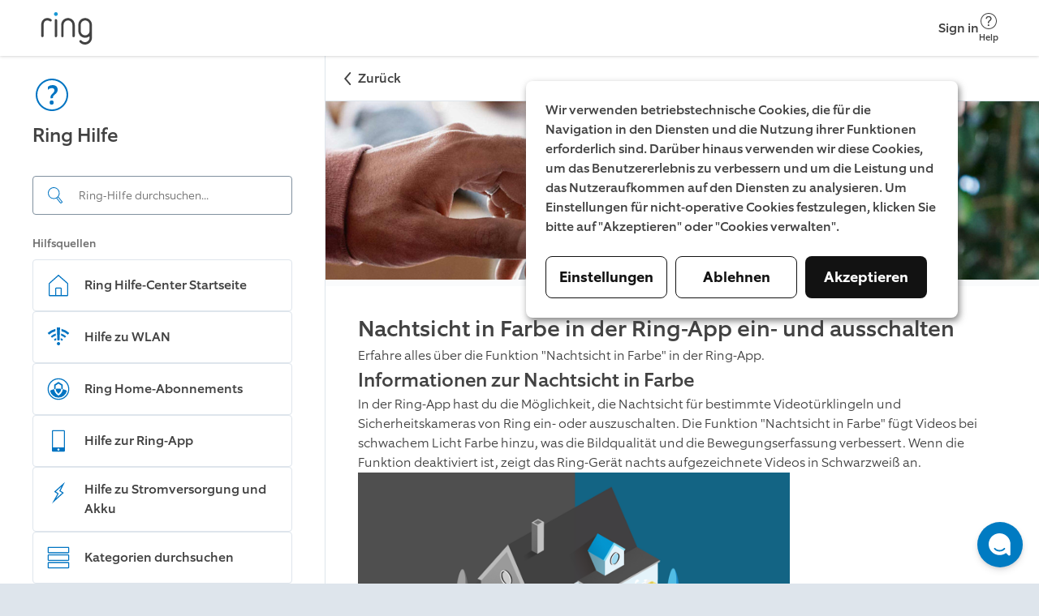

--- FILE ---
content_type: text/html; charset=utf-8
request_url: https://ring.com/de/de/support/articles/83hut/Turning-Color-Night-Vision-On-or-Off-in-the-Ring-App
body_size: 14370
content:
<!DOCTYPE html><html lang="de-DE"><head><meta charSet="utf-8"/><meta name="viewport" content="width=device-width"/><meta name="google-site-verification" content="ps55AY--dk2KDwYnyk5xD6QBOr549YYmoFle7WZ-f1M"/><title>Nachtsicht in Farbe in der Ring-App ein- und ausschalten</title><link rel="icon" type="image/png" href="https://dpm9srkj4h6ti.cloudfront.net/_next/static/media/favicon.51d05dfb.png"/><link rel="shortcut icon" href="https://dpm9srkj4h6ti.cloudfront.net/_next/static/media/favicon.2e762eed.ico"/><link rel="preconnect" href="https://static.ring.com" crossorigin="true"/><meta name="next-head-count" content="7"/><link rel="preload" data-testid="global-nav-script-preload" as="script" href="https://nav.ring.com/globalnav.min.js" crossorigin="anonymous"/><link rel="preload" data-testid="global-nav-style-preload" as="style" href="https://nav.ring.com/globalnav.min.css"/><link rel="stylesheet" data-testid="global-nav-style" type="text/css" href="https://nav.ring.com/globalnav.min.css"/><link rel="preload" href="https://dpm9srkj4h6ti.cloudfront.net/_next/static/css/9d72204c52efdcb3.css" as="style" crossorigin="anonymous"/><link rel="stylesheet" href="https://dpm9srkj4h6ti.cloudfront.net/_next/static/css/9d72204c52efdcb3.css" crossorigin="anonymous" data-n-g=""/><link rel="preload" href="https://dpm9srkj4h6ti.cloudfront.net/_next/static/css/9c9a66417a636597.css" as="style" crossorigin="anonymous"/><link rel="stylesheet" href="https://dpm9srkj4h6ti.cloudfront.net/_next/static/css/9c9a66417a636597.css" crossorigin="anonymous" data-n-p=""/><noscript data-n-css=""></noscript><script defer="" crossorigin="anonymous" nomodule="" src="https://dpm9srkj4h6ti.cloudfront.net/_next/static/chunks/polyfills-42372ed130431b0a.js"></script><script type="text/javascript" id="global-nav-script" async="" src="https://nav.ring.com/globalnav.min.js" defer="" data-nscript="beforeInteractive" crossorigin="anonymous"></script><script defer="" src="https://dpm9srkj4h6ti.cloudfront.net/_next/static/chunks/2373-8a70c737b9b7bcfd.js" crossorigin="anonymous"></script><script defer="" src="https://dpm9srkj4h6ti.cloudfront.net/_next/static/chunks/2118.249312fe9db68e81.js" crossorigin="anonymous"></script><script src="https://dpm9srkj4h6ti.cloudfront.net/_next/static/chunks/webpack-1b6c142b959f50fd.js" defer="" crossorigin="anonymous"></script><script src="https://dpm9srkj4h6ti.cloudfront.net/_next/static/chunks/framework-945b357d4a851f4b.js" defer="" crossorigin="anonymous"></script><script src="https://dpm9srkj4h6ti.cloudfront.net/_next/static/chunks/main-49479e92f41eb0ee.js" defer="" crossorigin="anonymous"></script><script src="https://dpm9srkj4h6ti.cloudfront.net/_next/static/chunks/pages/_app-41623ca3a52b2387.js" defer="" crossorigin="anonymous"></script><script src="https://dpm9srkj4h6ti.cloudfront.net/_next/static/chunks/5987-33520ebfd3f35e42.js" defer="" crossorigin="anonymous"></script><script src="https://dpm9srkj4h6ti.cloudfront.net/_next/static/chunks/8897-33eb9becc6a31e48.js" defer="" crossorigin="anonymous"></script><script src="https://dpm9srkj4h6ti.cloudfront.net/_next/static/chunks/pages/articles/%5Bid%5D/%5Bslug%5D-6359c8f06cfb4c42.js" defer="" crossorigin="anonymous"></script><script src="https://dpm9srkj4h6ti.cloudfront.net/_next/static/NZBvK33TrhE9v1ZLRnJ7X/_buildManifest.js" defer="" crossorigin="anonymous"></script><script src="https://dpm9srkj4h6ti.cloudfront.net/_next/static/NZBvK33TrhE9v1ZLRnJ7X/_ssgManifest.js" defer="" crossorigin="anonymous"></script></head><body class=""><header id="gn-root" data-state="{&quot;api&quot;:2,&quot;shop&quot;:true,&quot;locale&quot;:&quot;de-DE&quot;,&quot;loginStatus&quot;:false,&quot;transactional&quot;:false,&quot;mode&quot;:&quot;no_content&quot;}"></header><div id="__next"><!--$--><div class="rcl__page PageWrapper_page___wp64"><nav class="BackButton_button-mobile__2qSy_ BackButton_button__sR6mC" data-initial-path-loaded="false" aria-label="Mobile back"><div class="BackButton_navigation__8PPxY"><span style="width:24px;height:24px"><svg xmlns="http://www.w3.org/2000/svg" fill="none" viewBox="0 0 24 24" role="img" class="BackButton_arrow__J4lVw" aria-label="ArrowUpIcon"><title>Arrow Up</title><path d="m11.95 7 7.618 6.53a.95.95 0 0 1-1.236 1.443l-6.382-5.47-6.382 5.47a.95.95 0 1 1-1.236-1.443L11.95 7Z" clip-rule="evenodd"></path></svg></span><span>Zurück</span></div></nav><aside class="rcl__sidebar-navigation LeftPanel_sidebar__ShVns" tabindex="0" aria-label="navigation"><header class="rcl__sidebar-navigation__header LeftPanel_navHeader__8oy1s"><div class="rcl__sidebar-navigation__header-icon"><span><svg xmlns="http://www.w3.org/2000/svg" viewBox="0 0 24 24" role="img" class="Icon_primary-base__miEen IconLoaded" aria-label="QuestionmarkCircleIcon"><path fill-rule="evenodd" d="M12.56 14a2.24 2.24 0 0 1 .943-1.996c1.617-1.175 2.007-2.065 2.007-3.155-.01-1.91-1.2-2.85-3.27-2.85a4.409 4.409 0 0 0-2.748 1.006L9.5 8.829h.06a3.5 3.5 0 0 1 2.292-1c1.008 0 1.668.4 1.668 1.41 0 .75-.44 1.34-1.42 2.16a2.866 2.866 0 0 0-.998 2.676l1.458-.017V14Zm.44 2.76a1.19 1.19 0 1 0-2.37.005 1.19 1.19 0 1 0 2.37-.01v.005ZM12 3a9 9 0 0 1 9 9 9 9 0 0 1-9 9 9 9 0 0 1-9-9 9 9 0 0 1 9-9Zm0-1C6.477 2 2 6.477 2 12s4.477 10 10 10 10-4.477 10-10S17.523 2 12 2Z" clip-rule="evenodd"></path></svg></span></div><h1 class="rcl__heading rcl__heading_size_normal ">Ring Hilfe</h1></header><div class="LeftPanel_searchBar__pq3Hm"><form class="SearchBar_form__wIFNz"><div class="SearchBar_inputContainer__k_I30" id="search"><div class="SearchBar_searchIcon__5JEBn SearchBar_icon__EvIzp"><span style="width:24px;height:24px"><svg xmlns="http://www.w3.org/2000/svg" viewBox="0 0 24 24" role="img" class="Icon_primary-base__miEen IconLoaded" aria-label="FindIcon"><path d="m20.76 19.48-4.52-5.64c-.06-.08-.15-.12-.23-.18a7.144 7.144 0 0 0 1.46-3.62 7.248 7.248 0 0 0-6.42-8c-.26-.03-.53-.04-.8-.04-3.65 0-6.8 2.74-7.21 6.45a7.248 7.248 0 0 0 6.42 8c.27.03.54.04.81.04 1.14 0 2.23-.27 3.2-.75.04.08.06.16.12.23l4.52 5.64a1.089 1.089 0 0 0 1.53.17l.95-.76c.47-.38.55-1.07.17-1.54Zm-10.49-3.99c-.23 0-.47-.01-.7-.04-1.66-.18-3.15-1-4.2-2.3a6.23 6.23 0 0 1-1.34-4.59 6.256 6.256 0 0 1 6.92-5.52c1.66.18 3.15 1 4.2 2.3a6.187 6.187 0 0 1 1.34 4.59 6.198 6.198 0 0 1-1.99 3.91l-.31.25c-1.08.87-2.44 1.4-3.92 1.4Zm9.7 4.74-.95.76c-.01.01-.03.02-.06.02-.02 0-.05-.01-.07-.03l-4.52-5.64c-.03-.03-.02-.1.01-.13l.1-.08c.23-.16.45-.34.66-.53l.2-.16c.01-.01.03-.02.06-.02.02 0 .05.01.07.03l4.52 5.64c.02.05.01.12-.02.14Z"></path></svg></span></div><input aria-label="Search input" class="SearchBar_input__GFoRD" id="search-input" spellcheck="false" autoComplete="off" type="text" placeholder="Ring-Hilfe durchsuchen..." data-suggestion-data-loaded="false" value=""/></div></form></div><section class="rcl__sidebar-navigation__section LeftPanel_navSection__S6Zb8"><h2 class="rcl__sidebar-navigation__section-heading">Hilfsquellen</h2><ul class="rcl__cell-list "><li><a class="Link_noStyle__Qv176 Link_block__o3O7M" href="/de/de/support"><section class="rcl__cell rcl__cell rcl__sidebar-navigation__cell " tabindex="-1" aria-label="Ring Hilfe-Center Startseite"><div class="rcl__cell__image rcl__cell__image_size_s"><span><svg xmlns="http://www.w3.org/2000/svg" viewBox="0 0 32 33" role="img" class="Icon_primary-base__miEen IconLoaded" aria-label="HomeIcon"><title>Home</title><path d="M27.547 13.041 16 2.788 4.453 13.041a1.334 1.334 0 0 0-.453 1v14.08a1.333 1.333 0 0 0 1.333 1.334h21.334A1.333 1.333 0 0 0 28 28.12v-14.08a1.332 1.332 0 0 0-.453-1Zm-14.214 15.08v-8h5.334v8h-5.334Zm13.334 0H20v-8a1.334 1.334 0 0 0-1.333-1.333h-5.334A1.334 1.334 0 0 0 12 20.121v8H5.333v-14.08L16 4.575l10.667 9.466v14.08Z"></path></svg></span></div><article class="rcl__cell__content"><h2 class="rcl__cell__title">Ring Hilfe-Center Startseite</h2></article><svg xmlns="http://www.w3.org/2000/svg" fill="none" viewBox="0 0 24 24" role="img" class="rcl__cell__arrow"><title>Arrow Up</title><path d="m11.95 7 7.618 6.53a.95.95 0 0 1-1.236 1.443l-6.382-5.47-6.382 5.47a.95.95 0 1 1-1.236-1.443L11.95 7Z" clip-rule="evenodd"></path></svg></section></a></li><li><a class="Link_noStyle__Qv176 Link_block__o3O7M" href="/de/de/support/categories/wifi?page=1"><section class="rcl__cell rcl__cell rcl__sidebar-navigation__cell " tabindex="-1" aria-label="Hilfe zu WLAN"><div class="rcl__cell__image rcl__cell__image_size_s"><span><svg xmlns="http://www.w3.org/2000/svg" viewBox="0 0 24 24" role="img" class="Icon_primary-base__miEen IconLoaded" aria-label="WifiPoorIcon"><path d="M11 15h2l.5-12h-3l.5 12ZM14.89 4.32l-.18 2.11a12.84 12.84 0 0 1 6 3.25L22 8.12a15.58 15.58 0 0 0-7.11-3.8ZM2 8.13a15.65 15.65 0 0 1 7.11-3.79l.18 2.11a12.8 12.8 0 0 0-5.94 3.23L2 8.13ZM13.29 18.83a1.5 1.5 0 1 0-2.5-1.66 1.5 1.5 0 0 0 2.5 1.66ZM4.91 11.25a11.18 11.18 0 0 1 4.56-2.62l.12 1.93a8.91 8.91 0 0 0-3.59 2l-1.09-1.31ZM14.53 8.62l-.15 1.88A8.64 8.64 0 0 1 18 12.56l1.12-1.31a11.8 11.8 0 0 0-4.59-2.63ZM7.72 14.19a7.53 7.53 0 0 1 2.11-1.26l.17 1.74c-.433.183-.84.421-1.21.71l-1.07-1.19ZM14.18 12.89 14 14.61c.455.194.88.453 1.26.77l1.06-1.19a6.89 6.89 0 0 0-2.14-1.3Z"></path></svg></span></div><article class="rcl__cell__content"><h2 class="rcl__cell__title">Hilfe zu WLAN</h2></article><svg xmlns="http://www.w3.org/2000/svg" fill="none" viewBox="0 0 24 24" role="img" class="rcl__cell__arrow"><title>Arrow Up</title><path d="m11.95 7 7.618 6.53a.95.95 0 0 1-1.236 1.443l-6.382-5.47-6.382 5.47a.95.95 0 1 1-1.236-1.443L11.95 7Z" clip-rule="evenodd"></path></svg></section></a></li><li><a class="Link_noStyle__Qv176 Link_block__o3O7M" href="/de/de/support/plans"><section class="rcl__cell rcl__cell rcl__sidebar-navigation__cell " tabindex="-1" aria-label="Ring Home-Abonnements"><div class="rcl__cell__image rcl__cell__image_size_s"><span><svg xmlns="http://www.w3.org/2000/svg" viewBox="0 0 24 24" role="img" class="Icon_primary-base__miEen IconLoaded" aria-label="RingProtectIcon"><path d="M12 5.31 8 8v4.12h.06c.36-.09.75-.17 1.28-.26V8.75L12 7l2.7 1.74v3.11c.53.09.93.18 1.27.26h.06V8L12 5.31Z"></path><path d="M12 16.37a6.83 6.83 0 0 0 2.72-4.55A16.19 16.19 0 0 0 12 11.6a16.37 16.37 0 0 0-2.72.22A6.83 6.83 0 0 0 12 16.37Z"></path><path d="M16.05 12.09a7.939 7.939 0 0 1-3.73 5.77L12 18l-.31-.16A7.939 7.939 0 0 1 8 12.09a16.48 16.48 0 0 0-3.77 1.41 7.93 7.93 0 0 0 15.57 0 16.742 16.742 0 0 0-3.75-1.41Z"></path><path d="M12 3a9 9 0 1 1 0 18 9 9 0 0 1 0-18Zm0-1a10 10 0 1 0 0 20 10 10 0 0 0 0-20Z"></path></svg></span></div><article class="rcl__cell__content"><h2 class="rcl__cell__title">Ring Home-Abonnements</h2></article><svg xmlns="http://www.w3.org/2000/svg" fill="none" viewBox="0 0 24 24" role="img" class="rcl__cell__arrow"><title>Arrow Up</title><path d="m11.95 7 7.618 6.53a.95.95 0 0 1-1.236 1.443l-6.382-5.47-6.382 5.47a.95.95 0 1 1-1.236-1.443L11.95 7Z" clip-rule="evenodd"></path></svg></section></a></li><li><a class="Link_noStyle__Qv176 Link_block__o3O7M" href="/de/de/support/categories/ring-app-help?page=1"><section class="rcl__cell rcl__cell rcl__sidebar-navigation__cell " tabindex="-1" aria-label="Hilfe zur Ring-App"><div class="rcl__cell__image rcl__cell__image_size_s"><span><svg xmlns="http://www.w3.org/2000/svg" viewBox="0 0 24 24" role="img" class="Icon_primary-base__miEen IconLoaded" aria-label="MobileDeviceIcon"><path d="M17 2H7a1 1 0 0 0-1 1v18a1 1 0 0 0 1 1h10a1 1 0 0 0 1-1V3a1 1 0 0 0-1-1Zm-5 19a1 1 0 1 1 0-2 1 1 0 0 1 0 2Zm5-3H7V3h10v15Z"></path></svg></span></div><article class="rcl__cell__content"><h2 class="rcl__cell__title">Hilfe zur Ring-App</h2></article><svg xmlns="http://www.w3.org/2000/svg" fill="none" viewBox="0 0 24 24" role="img" class="rcl__cell__arrow"><title>Arrow Up</title><path d="m11.95 7 7.618 6.53a.95.95 0 0 1-1.236 1.443l-6.382-5.47-6.382 5.47a.95.95 0 1 1-1.236-1.443L11.95 7Z" clip-rule="evenodd"></path></svg></section></a></li><li><a class="Link_noStyle__Qv176 Link_block__o3O7M" href="/de/de/support/categories/power-and-battery?page=1"><section class="rcl__cell rcl__cell rcl__sidebar-navigation__cell " tabindex="-1" aria-label="Hilfe zu Stromversorgung und Akku"><div class="rcl__cell__image rcl__cell__image_size_s"><span><svg xmlns="http://www.w3.org/2000/svg" viewBox="0 0 24 24" role="img" class="Icon_primary-base__miEen IconLoaded" aria-label="PowerIcon"><path fill-rule="evenodd" d="m14.74 6.28-1.63 3.27-.39.79.73.49 1.93 1.29-5.55 5 2-3.68.45-.81-.77-.51-1.88-1.24 5.12-4.61-.01.01ZM18 2 8 11l3 2-5 9 11-10-3-2 4-8Z" clip-rule="evenodd"></path></svg></span></div><article class="rcl__cell__content"><h2 class="rcl__cell__title">Hilfe zu Stromversorgung und Akku</h2></article><svg xmlns="http://www.w3.org/2000/svg" fill="none" viewBox="0 0 24 24" role="img" class="rcl__cell__arrow"><title>Arrow Up</title><path d="m11.95 7 7.618 6.53a.95.95 0 0 1-1.236 1.443l-6.382-5.47-6.382 5.47a.95.95 0 1 1-1.236-1.443L11.95 7Z" clip-rule="evenodd"></path></svg></section></a></li><li><a class="Link_noStyle__Qv176 Link_block__o3O7M" href="/de/de/support/categories"><section class="rcl__cell rcl__cell rcl__sidebar-navigation__cell " tabindex="-1" aria-label="Kategorien durchsuchen"><div class="rcl__cell__image rcl__cell__image_size_s"><span><svg xmlns="http://www.w3.org/2000/svg" viewBox="0 0 24 24" role="img" class="Icon_primary-base__miEen IconLoaded" aria-label="ListViewIcon"><path fill-rule="evenodd" d="M21 3v4H3V3h18Zm0-1H3a1 1 0 0 0-1 1v4a1 1 0 0 0 1 1h18a1 1 0 0 0 1-1V3a1 1 0 0 0-1-1Zm0 8v4H3v-4h18Zm0-1H3a1 1 0 0 0-1 1v4a1 1 0 0 0 1 1h18a1 1 0 0 0 1-1v-4a1 1 0 0 0-1-1Zm0 8v4H3v-4h18Zm0-1H3a1 1 0 0 0-1 1v4a1 1 0 0 0 1 1h18a1 1 0 0 0 1-1v-4a1 1 0 0 0-1-1Z" clip-rule="evenodd"></path></svg></span></div><article class="rcl__cell__content"><h2 class="rcl__cell__title">Kategorien durchsuchen</h2></article><svg xmlns="http://www.w3.org/2000/svg" fill="none" viewBox="0 0 24 24" role="img" class="rcl__cell__arrow"><title>Arrow Up</title><path d="m11.95 7 7.618 6.53a.95.95 0 0 1-1.236 1.443l-6.382-5.47-6.382 5.47a.95.95 0 1 1-1.236-1.443L11.95 7Z" clip-rule="evenodd"></path></svg></section></a></li></ul></section></aside><main class="rcl__page__content PageWrapper_body__Bpnq6" tabindex="-1"><nav class="BackButton_button-desktop__ZuIp6 BackButton_button__sR6mC" data-initial-path-loaded="false" aria-label="Desktop back"><div class="BackButton_navigation__8PPxY"><span style="width:24px;height:24px"><svg xmlns="http://www.w3.org/2000/svg" fill="none" viewBox="0 0 24 24" role="img" class="BackButton_arrow__J4lVw" aria-label="ArrowUpIcon"><title>Arrow Up</title><path d="m11.95 7 7.618 6.53a.95.95 0 0 1-1.236 1.443l-6.382-5.47-6.382 5.47a.95.95 0 1 1-1.236-1.443L11.95 7Z" clip-rule="evenodd"></path></svg></span><span>Zurück</span></div></nav><picture class="ArticlePage_headerImage__pIKAf"><source media="(max-width:1023px)" srcSet="https://d1kusojqr3t85q.cloudfront.net/jrz4hnnvdyct/1zP0Km8ISpaumFkOb0kqTU/e7e61af2a21530ab067ab88c109532d4/RingHelp_RingApp_Features_TechnicalSetting_General_Mobile.png?w=1023&amp;fm=avif" type="image/avif"/><source media="(max-width:1023px)" srcSet="https://d1kusojqr3t85q.cloudfront.net/jrz4hnnvdyct/1zP0Km8ISpaumFkOb0kqTU/e7e61af2a21530ab067ab88c109532d4/RingHelp_RingApp_Features_TechnicalSetting_General_Mobile.png?w=1023&amp;fm=jpg"/><source srcSet="https://d1kusojqr3t85q.cloudfront.net/jrz4hnnvdyct/2PvJrmjjopUKe9YuU26VYP/3f69ac4e9c209868c85e14a8c106919c/RingHelp_RingApp_Features_TechnicalSetting_General_Desktop.png?w=1200&amp;fm=avif" type="image/avif"/><img src="https://d1kusojqr3t85q.cloudfront.net/jrz4hnnvdyct/2PvJrmjjopUKe9YuU26VYP/3f69ac4e9c209868c85e14a8c106919c/RingHelp_RingApp_Features_TechnicalSetting_General_Desktop.png?w=1200&amp;fm=jpg" alt="Null" width="1920" style="max-width:100%;height:auto"/></picture><article class="PageWrapper_article-content__zPCi0"><h1 class="rcl__heading rcl__heading_size_large ">Nachtsicht in Farbe in der Ring-App ein- und ausschalten</h1><p class="rcl__paragraph rcl__paragraph_size_l rcl__paragraph_weight_light Typography_paragraph___4Pxu Typography_website__S1FPL" style="word-break:normal;hyphens:manual">Erfahre alles über die Funktion &quot;Nachtsicht in Farbe&quot; in der Ring-App. </p><h1 class="rcl__heading rcl__heading_size_normal Typography_heading__UbybH Typography_website__S1FPL" id="Informationen-zur-Nachtsicht-in-Farbe">Informationen zur Nachtsicht in Farbe</h1><p class="rcl__paragraph rcl__paragraph_size_l rcl__paragraph_weight_light Typography_paragraph___4Pxu Typography_website__S1FPL" style="word-break:normal;hyphens:manual">In der Ring-App hast du die Möglichkeit, die Nachtsicht für bestimmte Videotürklingeln und Sicherheitskameras von Ring ein- oder auszuschalten. Die Funktion &quot;Nachtsicht in Farbe&quot; fügt Videos bei schwachem Licht Farbe hinzu, was die Bildqualität und die Bewegungserfassung verbessert. Wenn die Funktion deaktiviert ist, zeigt das Ring-Gerät nachts aufgezeichnete Videos in Schwarzweiß an.</p><picture><source media="(max-width:480px)" srcSet="https://d1kusojqr3t85q.cloudfront.net/jrz4hnnvdyct/4UycEni0ZfTMgdwKN1QEYY/de12b072a77561963fac704aa9f62f64/color-night-vision.png?w=480&amp;fm=avif" type="image/avif"/><source media="(max-width:480px)" srcSet="https://d1kusojqr3t85q.cloudfront.net/jrz4hnnvdyct/4UycEni0ZfTMgdwKN1QEYY/de12b072a77561963fac704aa9f62f64/color-night-vision.png?w=480"/><source srcSet="https://d1kusojqr3t85q.cloudfront.net/jrz4hnnvdyct/4UycEni0ZfTMgdwKN1QEYY/de12b072a77561963fac704aa9f62f64/color-night-vision.png?w=1200&amp;fm=avif" type="image/avif"/><img src="https://d1kusojqr3t85q.cloudfront.net/jrz4hnnvdyct/4UycEni0ZfTMgdwKN1QEYY/de12b072a77561963fac704aa9f62f64/color-night-vision.png?w=1200" srcSet="https://d1kusojqr3t85q.cloudfront.net/jrz4hnnvdyct/4UycEni0ZfTMgdwKN1QEYY/de12b072a77561963fac704aa9f62f64/color-night-vision.png?w=480 480w, https://d1kusojqr3t85q.cloudfront.net/jrz4hnnvdyct/4UycEni0ZfTMgdwKN1QEYY/de12b072a77561963fac704aa9f62f64/color-night-vision.png?w=1200 1200w" sizes="(max-width: 480px) 480px, 1200px" class="Image_asset-image__kP2iF" alt="Null" width="1920" height="1081" loading="lazy" style="height:auto"/></picture><h1 class="rcl__heading rcl__heading_size_normal Typography_heading__UbybH Typography_website__S1FPL" id="Einstellung-fur-die-Nachtsicht-in-Farbe-in-der-Ring-App-anpassen">Einstellung für die Nachtsicht in Farbe in der Ring-App anpassen</h1><p class="rcl__paragraph rcl__paragraph_size_l rcl__paragraph_weight_light Typography_paragraph___4Pxu Typography_website__S1FPL" style="word-break:normal;hyphens:manual">Um die Nachtsicht in Farbe zu aktivieren bzw. zu deaktivieren, befolge diese Anweisungen:</p><ol class="Typography_custom-list__aPH1C Typography_website__S1FPL"><li class="Typography_ordered-list-item-0__oRPz_"><div class="Typography_item-container__qY59T"><div style="display:inline;font-weight:300">Öffne die Ring-App.</div></div></li><li class="Typography_ordered-list-item-0__oRPz_"><div class="Typography_item-container__qY59T"><div style="display:inline;font-weight:300">Tippe auf das </div><div style="display:inline;font-weight:300"><b>Menü</b></div><div style="display:inline;font-weight:300"> (☰).</div></div></li><li class="Typography_ordered-list-item-0__oRPz_"><div class="Typography_item-container__qY59T"><div style="display:inline;font-weight:300">Tippe auf </div><div style="display:inline;font-weight:300"><b>Geräte</b></div><div style="display:inline;font-weight:300">.</div></div></li><li class="Typography_ordered-list-item-0__oRPz_"><div class="Typography_item-container__qY59T"><div style="display:inline;font-weight:300">Wähle das Gerät, das angepasst werden soll.</div></div></li><li class="Typography_ordered-list-item-0__oRPz_"><div class="Typography_item-container__qY59T"><div style="display:inline;font-weight:300">Tippe auf </div><div style="display:inline;font-weight:300"><b>Geräteeinstellungen</b></div><div style="display:inline;font-weight:300">.</div></div></li><li class="Typography_ordered-list-item-0__oRPz_"><div class="Typography_item-container__qY59T"><div style="display:inline;font-weight:300">Tippe auf </div><div style="display:inline;font-weight:300"><b>Videoeinstellungen</b></div><div style="display:inline;font-weight:300">.</div></div></li><li class="Typography_ordered-list-item-0__oRPz_"><div class="Typography_item-container__qY59T"><div style="display:inline;font-weight:300">Schalte die </div><div style="display:inline;font-weight:300"><b>Nachtsicht in Farbe</b></div><div style="display:inline;font-weight:300"> ein oder aus.</div></div></li></ol><h1 class="rcl__heading rcl__heading_size_normal Typography_heading__UbybH Typography_website__S1FPL" id="Beheben-von-Problemen-mit-der-Nachtsicht-und-anderen-Videoproblemen">Beheben von Problemen mit der Nachtsicht und anderen Videoproblemen</h1><p class="rcl__paragraph rcl__paragraph_size_l rcl__paragraph_weight_light Typography_paragraph___4Pxu Typography_website__S1FPL" style="word-break:normal;hyphens:manual">In seltenen Fällen können Ring-Geräte schwarze, pinke oder anderweitig verzerrte Videos aufzeichnen, wie z. B. Videos, die tagsüber mit Nachtsicht aufgenommen werden. Folgende Dinge kannst du ausprobieren, um solche Probleme zu beheben.</p><p class="rcl__paragraph rcl__paragraph_size_l rcl__paragraph_weight_light Typography_paragraph___4Pxu Typography_website__S1FPL" style="word-break:normal;hyphens:manual"><b>Prüfe die Signalstärke des Ring-Geräts.</b></p><p class="rcl__paragraph rcl__paragraph_size_l rcl__paragraph_weight_light Typography_paragraph___4Pxu Typography_website__S1FPL" style="word-break:normal;hyphens:manual">Wenn dein Ring-Gerät weit vom WLAN-Router entfernt ist, kann es zu Verbindungs- oder Videoproblemen kommen. </p><ol class="Typography_custom-list__aPH1C Typography_website__S1FPL"><li class="Typography_ordered-list-item-0__oRPz_"><div class="Typography_item-container__qY59T"><div style="display:inline;font-weight:300">Öffne die </div><div style="display:inline;font-weight:300"><b>Ring-App</b></div><div style="display:inline;font-weight:300">.</div></div></li><li class="Typography_ordered-list-item-0__oRPz_"><div class="Typography_item-container__qY59T"><div style="display:inline;font-weight:300">Tippe auf das </div><div style="display:inline;font-weight:300"><b>Menü</b></div><div style="display:inline;font-weight:300"> (☰).</div></div></li><li class="Typography_ordered-list-item-0__oRPz_"><div class="Typography_item-container__qY59T"><div style="display:inline;font-weight:300">Tippe auf </div><div style="display:inline;font-weight:300"><b>Geräte</b></div><div style="display:inline;font-weight:300">.</div></div></li><li class="Typography_ordered-list-item-0__oRPz_"><div class="Typography_item-container__qY59T"><div style="display:inline;font-weight:300">Wähle das </div><div style="display:inline;font-weight:300"><b>Ring-Gerät</b></div><div style="display:inline;font-weight:300"> aus, das du prüfen möchtest.</div></div></li><li class="Typography_ordered-list-item-0__oRPz_"><div class="Typography_item-container__qY59T"><div style="display:inline;font-weight:300">Tippe auf die Kachel </div><div style="display:inline;font-weight:300"><b>Gerätestatus</b></div><div style="display:inline;font-weight:300"> .</div></div></li><li class="Typography_ordered-list-item-0__oRPz_"><div class="Typography_item-container__qY59T"><div style="display:inline;font-weight:300">Scrolle im Abschnitt </div><div style="display:inline;font-weight:300"><b>Netzwerk</b></div><div style="display:inline;font-weight:300"> zu </div><div style="display:inline;font-weight:300"><b>Signalstärke</b></div><div style="display:inline;font-weight:300">.</div></div></li></ol><p class="rcl__paragraph rcl__paragraph_size_l rcl__paragraph_weight_light Typography_paragraph___4Pxu Typography_website__S1FPL" style="word-break:normal;hyphens:manual">Die Farben Grün, Gelb und Rot dienen als Indikator für die Verbindungsqualität des Geräts. Grün ist gut, Rot ist schlecht. <a metrics-click-id="2WBO9Yjg7fiH8xMRccmPVP" metrics-click-title="Weitere Informationen zum Beheben von Verbindungsproblemen" metrics-click-cta-name="internalLink" href="/de/de/support/articles/88jsv/Solving-Connection-Issues-with-Your-Ring-Device">Weitere Informationen zum Beheben von Verbindungsproblemen</a>.</p><p class="rcl__paragraph rcl__paragraph_size_l rcl__paragraph_weight_light Typography_paragraph___4Pxu Typography_website__S1FPL" style="word-break:normal;hyphens:manual"><b>Starte die Videotürklingel oder Sicherheitskamera von Ring über die Ring-App neu.</b></p><p class="rcl__paragraph rcl__paragraph_size_l rcl__paragraph_weight_light Typography_paragraph___4Pxu Typography_website__S1FPL" style="word-break:normal;hyphens:manual">Um ein Gerät von Ring neu zu starten, muss es mit dem WLAN verbunden sein. </p><ol class="Typography_custom-list__aPH1C Typography_website__S1FPL"><li class="Typography_ordered-list-item-0__oRPz_"><div class="Typography_item-container__qY59T"><div style="display:inline;font-weight:300">Öffne die </div><div style="display:inline;font-weight:300"><b>Ring-App</b></div><div style="display:inline;font-weight:300">.</div></div></li><li class="Typography_ordered-list-item-0__oRPz_"><div class="Typography_item-container__qY59T"><div style="display:inline;font-weight:300">Tippe auf das </div><div style="display:inline;font-weight:300"><b>Menü</b></div><div style="display:inline;font-weight:300"> (☰).</div></div></li><li class="Typography_ordered-list-item-0__oRPz_"><div class="Typography_item-container__qY59T"><div style="display:inline;font-weight:300">Tippe auf </div><div style="display:inline;font-weight:300"><b>Geräte</b></div><div style="display:inline;font-weight:300">.</div></div></li><li class="Typography_ordered-list-item-0__oRPz_"><div class="Typography_item-container__qY59T"><div style="display:inline;font-weight:300">Wähle die Videotürklingel oder Sicherheitskamera aus, die du neu starten möchtest.</div></div></li><li class="Typography_ordered-list-item-0__oRPz_"><div class="Typography_item-container__qY59T"><div style="display:inline;font-weight:300">Tippe auf die Kachel </div><div style="display:inline;font-weight:300"><b>Gerätestatus</b></div><div style="display:inline;font-weight:300"> .</div></div></li><li class="Typography_ordered-list-item-0__oRPz_"><div class="Typography_item-container__qY59T"><div style="display:inline;font-weight:300">Scrolle nach unten zu </div><div style="display:inline;font-weight:300"><b>Dieses Gerät neu starten</b></div><div style="display:inline;font-weight:300">.</div></div></li><li class="Typography_ordered-list-item-0__oRPz_"><div class="Typography_item-container__qY59T"><div style="display:inline;font-weight:300">Warte einen Moment, bis das Gerät neu gestartet wurde.</div></div></li></ol><h1 class="rcl__heading rcl__heading_size_normal Typography_heading__UbybH Typography_website__S1FPL" id="Gerate-von-Ring-die-mit-der-Funktion-&quot;Nachtsicht-in-Farbe&quot;-ausgestattet-sind">Geräte von Ring, die mit der Funktion &quot;Nachtsicht in Farbe&quot; ausgestattet sind</h1><ul class="rcl__list Typography_custom-list__aPH1C Typography_website__S1FPL"><li class="rcl__list__item rcl__list__item_type_dot Typography_list-item__IguzU"><div class="Typography_item-container__qY59T"><div style="display:inline;font-weight:300">Battery Video Doorbell Plus</div></div></li><li class="rcl__list__item rcl__list__item_type_dot Typography_list-item__IguzU"><div class="Typography_item-container__qY59T"><div style="display:inline;font-weight:300">Battery Video Doorbell Pro</div></div></li><li class="rcl__list__item rcl__list__item_type_dot Typography_list-item__IguzU"><div class="Typography_item-container__qY59T"><div style="display:inline;font-weight:300">Video Doorbell Pro</div></div></li><li class="rcl__list__item rcl__list__item_type_dot Typography_list-item__IguzU"><div class="Typography_item-container__qY59T"><div style="display:inline;font-weight:300">Wired Video Doorbell Pro (bisher: Video Doorbell Pro 2)</div></div></li><li class="rcl__list__item rcl__list__item_type_dot Typography_list-item__IguzU"><div class="Typography_item-container__qY59T"><div style="display:inline;font-weight:300">Video Doorbell Elite</div></div></li><li class="rcl__list__item rcl__list__item_type_dot Typography_list-item__IguzU"><div class="Typography_item-container__qY59T"><div style="display:inline;font-weight:300">Outdoor Cam (bisher: Stick Up Cam (3. Gen.))</div></div></li><li class="rcl__list__item rcl__list__item_type_dot Typography_list-item__IguzU"><div class="Typography_item-container__qY59T"><div style="display:inline;font-weight:300">Stick Up Cam Pro</div></div></li><li class="rcl__list__item rcl__list__item_type_dot Typography_list-item__IguzU"><div class="Typography_item-container__qY59T"><div style="display:inline;font-weight:300">Stick Up Cam</div></div></li><li class="rcl__list__item rcl__list__item_type_dot Typography_list-item__IguzU"><div class="Typography_item-container__qY59T"><div style="display:inline;font-weight:300">Stick Up Cam Wired</div></div></li><li class="rcl__list__item rcl__list__item_type_dot Typography_list-item__IguzU"><div class="Typography_item-container__qY59T"><div style="display:inline;font-weight:300">Floodlight Cam</div></div></li><li class="rcl__list__item rcl__list__item_type_dot Typography_list-item__IguzU"><div class="Typography_item-container__qY59T"><div style="display:inline;font-weight:300">Floodlight Cam Wired Pro</div></div></li><li class="rcl__list__item rcl__list__item_type_dot Typography_list-item__IguzU"><div class="Typography_item-container__qY59T"><div style="display:inline;font-weight:300">Floodlight Cam Wired Plus</div></div></li><li class="rcl__list__item rcl__list__item_type_dot Typography_list-item__IguzU"><div class="Typography_item-container__qY59T"><div style="display:inline;font-weight:300">Spotlight Cam Wired/Mount</div></div></li><li class="rcl__list__item rcl__list__item_type_dot Typography_list-item__IguzU"><div class="Typography_item-container__qY59T"><div style="display:inline;font-weight:300">Spotlight Cam Pro</div></div></li><li class="rcl__list__item rcl__list__item_type_dot Typography_list-item__IguzU"><div class="Typography_item-container__qY59T"><div style="display:inline;font-weight:300">Spotlight Cam Plus</div></div></li><li class="rcl__list__item rcl__list__item_type_dot Typography_list-item__IguzU"><div class="Typography_item-container__qY59T"><div style="display:inline;font-weight:300">Spotlight Cam Wired/Mount</div></div></li><li class="rcl__list__item rcl__list__item_type_dot Typography_list-item__IguzU"><div class="Typography_item-container__qY59T"><div style="display:inline;font-weight:300">Indoor Cam (1. und 2. Gen.)</div></div></li><li class="rcl__list__item rcl__list__item_type_dot Typography_list-item__IguzU"><div class="Typography_item-container__qY59T"><div style="display:inline;font-weight:300">Pan-Tilt Indoor Cam</div></div></li></ul><p class="rcl__paragraph rcl__paragraph_size_l rcl__paragraph_weight_light Typography_paragraph___4Pxu Typography_website__S1FPL" style="word-break:normal;hyphens:manual"></p><p class="rcl__paragraph rcl__paragraph_size_l rcl__paragraph_weight_light Typography_paragraph___4Pxu Typography_website__S1FPL" style="word-break:normal;hyphens:manual"></p><p class="rcl__paragraph rcl__paragraph_size_l rcl__paragraph_weight_light Typography_paragraph___4Pxu Typography_website__S1FPL" style="word-break:normal;hyphens:manual"></p><aside class="ArticleFeedback_container__cE6XU"><p class="rcl__paragraph rcl__paragraph_size_l rcl__paragraph_weight_medium ">War dieser Artikel hilfreich?</p><div class="ArticleFeedback_buttons__0Cc7o"><button class="rcl__active-button-icon rcl__active-button-icon_variant_empty " data-testid="article-feedback-up-vote" aria-pressed="false" aria-label="Ja, dieser Artikel ist hilfreich." metrics-click-id="feedback-component-button-thumbsup-727l45cXlrX82DRc3xD7yB" metrics-click-title="Thumbs Up"><div class="rcl__active-button-icon__icon" aria-hidden="true"><span><svg xmlns="http://www.w3.org/2000/svg" viewBox="0 0 24 24" role="img" class="Icon_primary-base__miEen IconLoaded" aria-label="ThumbsUpOnIcon" data-testid="icon-up-vote"><path d="M20.324 10.016c.92 0 1.666.745 1.666 1.666a1.66 1.66 0 0 1-.777 1.405 1.642 1.642 0 0 1-.556 2.22c.138.242.223.518.223.817 0 .592-.311 1.11-.778 1.405.138.241.222.518.222.816 0 .92-.746 1.666-1.666 1.666H8.663v-9.995s2.221-.139 2.221-2.221V5.98c0-1.147.704-1.935 1.63-1.978.927-.042 1.838.506 2.045 3.523 0 .975-.067 1.94-.137 2.49h5.902ZM7.553 10.016H2v9.44c0 .306.249.555.555.555h4.998v-9.995Z"></path></svg></span></div>Ja</button><button class="rcl__active-button-icon rcl__active-button-icon_variant_empty ArticleFeedback_no__uM4Fc" data-testid="article-feedback-down-vote" aria-pressed="false" aria-label="Nein, dieser Artikel ist nicht hilfreich." metrics-click-id="feedback-component-button-thumbsdown-727l45cXlrX82DRc3xD7yB" metrics-click-title="Thumbs Down"><div class="rcl__active-button-icon__icon" aria-hidden="true"><span><svg xmlns="http://www.w3.org/2000/svg" viewBox="0 0 24 24" role="img" class="Icon_primary-base__miEen IconLoaded" aria-label="ThumbsUpOnIcon" data-testid="icon-down-vote"><path d="M20.324 10.016c.92 0 1.666.745 1.666 1.666a1.66 1.66 0 0 1-.777 1.405 1.642 1.642 0 0 1-.556 2.22c.138.242.223.518.223.817 0 .592-.311 1.11-.778 1.405.138.241.222.518.222.816 0 .92-.746 1.666-1.666 1.666H8.663v-9.995s2.221-.139 2.221-2.221V5.98c0-1.147.704-1.935 1.63-1.978.927-.042 1.838.506 2.045 3.523 0 .975-.067 1.94-.137 2.49h5.902ZM7.553 10.016H2v9.44c0 .306.249.555.555.555h4.998v-9.995Z"></path></svg></span></div>Nein</button></div></aside><div class="rcl__badge rcl__badge_type_solid rcl__badge_state_enabled rcl__badge_colour_neutral rcl__badge_size_default " style="width:fit-content">Zuletzt aktualisiert vor 2 Monaten</div></article><div class="PageWrapper_articleFooter___mPae"><section><div class="SectionHeader_sectionHeader__1lf7M"><p class="rcl__paragraph rcl__paragraph_size_m rcl__paragraph_weight_medium ">Verwandte Artikel</p></div><ul class="rcl__cell-list "></ul></section></div><div class="PageWrapper_footer__QtSWF PageWrapper_articlePageFooter__Y7kk9"><div class="LanguageSelector_selector__lufjp"><span style="width:24px;height:24px"><svg xmlns="http://www.w3.org/2000/svg" viewBox="0 0 24 24" role="img" class="LanguageSelector_globe__3woKc" aria-label="InternetIcon"><path fill-rule="evenodd" d="M12 2C6.5 2 2 6.5 2 12s4.5 10 10 10 10-4.5 10-10S17.5 2 12 2Zm.5 5V3.1c1.2.3 2.5 1.7 3.2 3.9h-3.2ZM8.3 7c.8-2.2 2-3.6 3.2-3.9V7H8.3Zm8.5 0c-.5-1.4-1.1-2.7-1.9-3.5 1.9.6 3.5 1.9 4.6 3.5h-2.7ZM4.5 7c1.1-1.6 2.7-2.9 4.6-3.5-.7.8-1.4 2.1-1.9 3.5H4.5Zm13 4.5c0-1.2-.2-2.4-.4-3.5h3c.5 1.1.9 2.2.9 3.5h-3.5Zm-5 0V8H16c.3 1 .4 2.2.5 3.5h-4Zm-5 0c0-1.3.2-2.5.5-3.5h3.5v3.5h-4Zm-4.5 0c.1-1.3.4-2.4.9-3.5h3c-.3 1.1-.4 2.3-.4 3.5H3ZM17 16c.3-1.1.4-2.3.4-3.5H21c-.1 1.3-.4 2.4-.9 3.5H17Zm-4.5 0v-3.5h4c0 1.3-.2 2.5-.5 3.5h-3.5ZM8 16c-.3-1-.4-2.2-.5-3.5h4V16H8Zm-4.1 0c-.5-1.1-.9-2.2-.9-3.5h3.5c0 1.2.2 2.4.4 3.5h-3Zm11 4.5c.8-.9 1.4-2.1 1.9-3.5h2.7c-1.1 1.6-2.7 2.9-4.6 3.5Zm-2.4.4V17h3.2c-.7 2.2-2 3.6-3.2 3.9Zm-1 0c-1.2-.3-2.5-1.7-3.2-3.9h3.2v3.9Zm-2.4-.4c-1.9-.6-3.5-1.9-4.6-3.5h2.7c.5 1.4 1.2 2.7 1.9 3.5Z" clip-rule="evenodd"></path></svg></span><div class="LanguageSelector_content__LaNyL"><span>Deutsch (DE)</span><a style="cursor:pointer" href="/de/de/support/language-selector?prevPage=/de/de/support/articles/83hut/Turning-Color-Night-Vision-On-or-Off-in-the-Ring-App">Ändern</a></div></div><div class="LegalLinksFooter_container__Mr5Jz">©2026 Ring LLC oder seine verbundenen Unternehmen<div class="LegalLinksFooter_firstSeparator__EmQxG">|</div><div class="LegalLinksFooter_links__uayls"><div><a target="_blank" rel="noopener noreferrer" href="https://ring.com/privacy-notice">Datenschutz</a></div>|<div><a target="_blank" rel="noopener noreferrer" href="https://ring.com/licenses">Lizenzen</a></div>|<div><a target="_blank" rel="noopener noreferrer" href="https://ring.com/terms">Nutzungsbedingungen</a></div></div></div></div></main></div><!--/$--></div><script id="__NEXT_DATA__" type="application/json" crossorigin="anonymous">{"props":{"pageProps":{"rhContext":{"locale":"de-DE","scope":"rh","hasLoginCookie":false},"leftPanel":{"title":"Ring Hilfe","icon":"QuestionmarkCircleIcon","searchTitle":"Ring-Hilfe durchsuchen...","seeResultText":"Alle Ergebnisse anzeigen","items":[{"id":"4vK4ayzGrrv5PVMnHAqH79","iconName":"HomeIcon","title":"Ring Hilfe-Center Startseite","path":"/de/de/support"},{"id":"6XXCRlpbOw2Ib3BPRzt7Do","iconName":"WifiPoorIcon","title":"Hilfe zu WLAN","path":"/de/de/support/categories/wifi?page=1"},{"id":"3KRjHNuDhBWGeYNmYhSYa3","iconName":"RingProtectIcon","title":"Ring Home-Abonnements","path":"/de/de/support/plans"},{"id":"4UmaLkTDP4wvBbp0A5CQih","iconName":"MobileDeviceIcon","title":"Hilfe zur Ring-App","path":"/de/de/support/categories/ring-app-help?page=1"},{"id":"5vREJ9P8HVish66Flifkhw","iconName":"PowerIcon","title":"Hilfe zu Stromversorgung und Akku","path":"/de/de/support/categories/power-and-battery?page=1"},{"id":"3JOGHy7EnUTbN4NfZ97N6J","iconName":"ListViewIcon","title":"Kategorien durchsuchen","path":"/de/de/support/categories"}]},"articleEntry":{"fields":{"title":"Turning Color Night Vision On or Off in the Ring App","ringHelpId":"83hut","slug":"Turning-Color-Night-Vision-On-or-Off-in-the-Ring-App","headerImage":{"metadata":{"tags":[],"concepts":[]},"sys":{"id":"7DCF2fVYq2vRnfGwRjrawH","type":"Entry","createdAt":"2023-10-11T01:54:26.350Z","updatedAt":"2025-10-21T22:04:57.479Z","publishedVersion":17,"contentType":{"sys":{"type":"Link","linkType":"ContentType","id":"articleHeaderImage"}},"locale":"de"},"fields":{"access":"Public","fourToOne":{"metadata":{"tags":[{"sys":{"type":"Link","linkType":"Tag","id":"ringAppAndFeatures"}}],"concepts":[]},"sys":{"id":"2PvJrmjjopUKe9YuU26VYP","type":"Asset","createdAt":"2023-10-11T01:53:28.433Z","updatedAt":"2025-07-11T16:48:21.265Z","publishedVersion":43,"locale":"de"},"fields":{"title":"Null","description":"Null","file":{"url":"//images.ctfassets.net/jrz4hnnvdyct/2PvJrmjjopUKe9YuU26VYP/3f69ac4e9c209868c85e14a8c106919c/RingHelp_RingApp_Features_TechnicalSetting_General_Desktop.png","details":{"size":696021,"image":{"width":1920,"height":480}},"fileName":"RingHelp_RingApp_Features_TechnicalSetting_General_Desktop.png","contentType":"image/png"}}},"sixteenToNine":{"metadata":{"tags":[{"sys":{"type":"Link","linkType":"Tag","id":"ringAppAndFeatures"}}],"concepts":[]},"sys":{"id":"1zP0Km8ISpaumFkOb0kqTU","type":"Asset","createdAt":"2023-10-11T01:53:53.193Z","updatedAt":"2025-07-11T16:47:46.415Z","publishedVersion":39,"locale":"de"},"fields":{"title":"Null","description":"Ein Hausbesitzer wendet Einstellungen auf sein Ring-Konto in der Ring-App an.","file":{"url":"//images.ctfassets.net/jrz4hnnvdyct/1zP0Km8ISpaumFkOb0kqTU/e7e61af2a21530ab067ab88c109532d4/RingHelp_RingApp_Features_TechnicalSetting_General_Mobile.png","details":{"size":626125,"image":{"width":1125,"height":633}},"fileName":"RingHelp_RingApp_Features_TechnicalSetting_General_Mobile.png","contentType":"image/png"}}},"oneToOne":{"metadata":{"tags":[{"sys":{"type":"Link","linkType":"Tag","id":"ringAppAndFeatures"}}],"concepts":[]},"sys":{"id":"7G34rMAhV2F63KRvZoOkJR","type":"Asset","createdAt":"2023-10-11T01:54:21.943Z","updatedAt":"2025-07-17T20:41:11.509Z","publishedVersion":31,"locale":"de"},"fields":{"title":"Kopfzeilenbild Für Technische Einstellungen Der Ring-App, 1:1","description":"Ein Hausbesitzer wendet Einstellungen auf sein Ring-Konto in der Ring-App an.","file":{"url":"//images.ctfassets.net/jrz4hnnvdyct/7G34rMAhV2F63KRvZoOkJR/473a67ab69e2e46860bcaf4879121f81/RingHelp_RingApp_Features_TechnicalSetting_General_Search.png","details":{"size":157277,"image":{"width":400,"height":400}},"fileName":"RingHelp_RingApp_Features_TechnicalSetting_General_Search.png","contentType":"image/png"}}},"description":"Null"}},"localisedContent":[{"metadata":{"tags":[],"concepts":[]},"sys":{"id":"1d7vV6jUbyLHQYS5E78LDm","type":"Entry","createdAt":"2024-03-12T21:35:18.813Z","updatedAt":"2025-11-10T15:43:10.471Z","publishedVersion":35,"contentType":{"sys":{"type":"Link","linkType":"ContentType","id":"articleLocal"}},"locale":"de"},"fields":{"locale":"German (DE)","title":"Nachtsicht in Farbe in der Ring-App ein- und ausschalten","body":{"nodeType":"document","data":{},"content":[{"nodeType":"paragraph","data":{},"content":[{"nodeType":"text","value":"Erfahre alles über die Funktion \"Nachtsicht in Farbe\" in der Ring-App. ","marks":[],"data":{}}]},{"nodeType":"heading-2","data":{},"content":[{"nodeType":"text","value":"Informationen zur Nachtsicht in Farbe","marks":[],"data":{}}]},{"nodeType":"paragraph","data":{},"content":[{"nodeType":"text","value":"In der Ring-App hast du die Möglichkeit, die Nachtsicht für bestimmte Videotürklingeln und Sicherheitskameras von Ring ein- oder auszuschalten. Die Funktion \"Nachtsicht in Farbe\" fügt Videos bei schwachem Licht Farbe hinzu, was die Bildqualität und die Bewegungserfassung verbessert. Wenn die Funktion deaktiviert ist, zeigt das Ring-Gerät nachts aufgezeichnete Videos in Schwarzweiß an.","marks":[],"data":{}}]},{"nodeType":"embedded-asset-block","data":{"target":{"metadata":{"tags":[{"sys":{"type":"Link","linkType":"Tag","id":"nightVision"}},{"sys":{"type":"Link","linkType":"Tag","id":"ringAppAndFeatures"}}],"concepts":[]},"sys":{"id":"4UycEni0ZfTMgdwKN1QEYY","type":"Asset","createdAt":"2024-07-31T21:09:52.655Z","updatedAt":"2025-07-02T20:36:28.885Z","publishedVersion":36,"locale":"de"},"fields":{"title":"Null","description":"Null","file":{"url":"//images.ctfassets.net/jrz4hnnvdyct/4UycEni0ZfTMgdwKN1QEYY/de12b072a77561963fac704aa9f62f64/color-night-vision.png","details":{"size":401390,"image":{"width":1920,"height":1081}},"fileName":"color-night-vision.png","contentType":"image/png"}}}},"content":[]},{"nodeType":"heading-2","data":{},"content":[{"nodeType":"text","value":"Einstellung für die Nachtsicht in Farbe in der Ring-App anpassen","marks":[],"data":{}}]},{"nodeType":"paragraph","data":{},"content":[{"nodeType":"text","value":"Um die Nachtsicht in Farbe zu aktivieren bzw. zu deaktivieren, befolge diese Anweisungen:","marks":[],"data":{}}]},{"nodeType":"ordered-list","data":{},"content":[{"nodeType":"list-item","data":{},"content":[{"nodeType":"paragraph","data":{},"content":[{"nodeType":"text","value":"Öffne die Ring-App.","marks":[],"data":{}}]}]},{"nodeType":"list-item","data":{},"content":[{"nodeType":"paragraph","data":{},"content":[{"nodeType":"text","value":"Tippe auf das ","marks":[],"data":{}},{"nodeType":"text","value":"Menü","marks":[{"type":"bold"}],"data":{}},{"nodeType":"text","value":" (☰).","marks":[],"data":{}}]}]},{"nodeType":"list-item","data":{},"content":[{"nodeType":"paragraph","data":{},"content":[{"nodeType":"text","value":"Tippe auf ","marks":[],"data":{}},{"nodeType":"text","value":"Geräte","marks":[{"type":"bold"}],"data":{}},{"nodeType":"text","value":".","marks":[],"data":{}}]}]},{"nodeType":"list-item","data":{},"content":[{"nodeType":"paragraph","data":{},"content":[{"nodeType":"text","value":"Wähle das Gerät, das angepasst werden soll.","marks":[],"data":{}}]}]},{"nodeType":"list-item","data":{},"content":[{"nodeType":"paragraph","data":{},"content":[{"nodeType":"text","value":"Tippe auf ","marks":[],"data":{}},{"nodeType":"text","value":"Geräteeinstellungen","marks":[{"type":"bold"}],"data":{}},{"nodeType":"text","value":".","marks":[],"data":{}}]}]},{"nodeType":"list-item","data":{},"content":[{"nodeType":"paragraph","data":{},"content":[{"nodeType":"text","value":"Tippe auf ","marks":[],"data":{}},{"nodeType":"text","value":"Videoeinstellungen","marks":[{"type":"bold"}],"data":{}},{"nodeType":"text","value":".","marks":[],"data":{}}]}]},{"nodeType":"list-item","data":{},"content":[{"nodeType":"paragraph","data":{},"content":[{"nodeType":"text","value":"Schalte die ","marks":[],"data":{}},{"nodeType":"text","value":"Nachtsicht in Farbe","marks":[{"type":"bold"}],"data":{}},{"nodeType":"text","value":" ein oder aus.","marks":[],"data":{}}]}]}]},{"nodeType":"heading-2","data":{},"content":[{"nodeType":"text","value":"Beheben von Problemen mit der Nachtsicht und anderen Videoproblemen","marks":[],"data":{}}]},{"nodeType":"paragraph","data":{},"content":[{"nodeType":"text","value":"In seltenen Fällen können Ring-Geräte schwarze, pinke oder anderweitig verzerrte Videos aufzeichnen, wie z. B. Videos, die tagsüber mit Nachtsicht aufgenommen werden. Folgende Dinge kannst du ausprobieren, um solche Probleme zu beheben.","marks":[],"data":{}}]},{"nodeType":"paragraph","data":{},"content":[{"nodeType":"text","value":"Prüfe die Signalstärke des Ring-Geräts.","marks":[{"type":"bold"}],"data":{}}]},{"nodeType":"paragraph","data":{},"content":[{"nodeType":"text","value":"Wenn dein Ring-Gerät weit vom WLAN-Router entfernt ist, kann es zu Verbindungs- oder Videoproblemen kommen. ","marks":[],"data":{}}]},{"nodeType":"ordered-list","data":{},"content":[{"nodeType":"list-item","data":{},"content":[{"nodeType":"paragraph","data":{},"content":[{"nodeType":"text","value":"Öffne die ","marks":[],"data":{}},{"nodeType":"text","value":"Ring-App","marks":[{"type":"bold"}],"data":{}},{"nodeType":"text","value":".","marks":[],"data":{}}]}]},{"nodeType":"list-item","data":{},"content":[{"nodeType":"paragraph","data":{},"content":[{"nodeType":"text","value":"Tippe auf das ","marks":[],"data":{}},{"nodeType":"text","value":"Menü","marks":[{"type":"bold"}],"data":{}},{"nodeType":"text","value":" (☰).","marks":[],"data":{}}]}]},{"nodeType":"list-item","data":{},"content":[{"nodeType":"paragraph","data":{},"content":[{"nodeType":"text","value":"Tippe auf ","marks":[],"data":{}},{"nodeType":"text","value":"Geräte","marks":[{"type":"bold"}],"data":{}},{"nodeType":"text","value":".","marks":[],"data":{}}]}]},{"nodeType":"list-item","data":{},"content":[{"nodeType":"paragraph","data":{},"content":[{"nodeType":"text","value":"Wähle das ","marks":[],"data":{}},{"nodeType":"text","value":"Ring-Gerät","marks":[{"type":"bold"}],"data":{}},{"nodeType":"text","value":" aus, das du prüfen möchtest.","marks":[],"data":{}}]}]},{"nodeType":"list-item","data":{},"content":[{"nodeType":"paragraph","data":{},"content":[{"nodeType":"text","value":"Tippe auf die Kachel ","marks":[],"data":{}},{"nodeType":"text","value":"Gerätestatus","marks":[{"type":"bold"}],"data":{}},{"nodeType":"text","value":" .","marks":[],"data":{}}]}]},{"nodeType":"list-item","data":{},"content":[{"nodeType":"paragraph","data":{},"content":[{"nodeType":"text","value":"Scrolle im Abschnitt ","marks":[],"data":{}},{"nodeType":"text","value":"Netzwerk","marks":[{"type":"bold"}],"data":{}},{"nodeType":"text","value":" zu ","marks":[],"data":{}},{"nodeType":"text","value":"Signalstärke","marks":[{"type":"bold"}],"data":{}},{"nodeType":"text","value":".","marks":[],"data":{}}]}]}]},{"nodeType":"paragraph","data":{},"content":[{"nodeType":"text","value":"Die Farben Grün, Gelb und Rot dienen als Indikator für die Verbindungsqualität des Geräts. Grün ist gut, Rot ist schlecht. ","marks":[],"data":{}},{"nodeType":"entry-hyperlink","data":{"target":{"metadata":{"tags":[],"concepts":[]},"sys":{"id":"2WBO9Yjg7fiH8xMRccmPVP","type":"Entry","createdAt":"2023-11-03T19:02:50.995Z","updatedAt":"2025-02-03T15:56:20.627Z","publishedVersion":29,"contentType":{"sys":{"type":"Link","linkType":"ContentType","id":"articleGlobal"}},"locale":"de"},"fields":{"title":"[Redirected – DO NOT UNPUBLISH] Solving Connection Issues with Your Ring Device","headerImage":{"sys":{"type":"Link","linkType":"Entry","id":"1f1lZIwOF8GVpeVTuy6TcG"}},"ringHelpId":"88jsv","slug":"Solving-Connection-Issues-with-Your-Ring-Device","localisedContent":[{"sys":{"type":"Link","linkType":"Entry","id":"4iAkWHsuQrB6wCYLHrrXVa"}}],"voteSum":-409,"voteCount":723,"viewCount":65977,"disableSearch":true,"redirect":{"sys":{"type":"Link","linkType":"Entry","id":"5wyNBOjlxNL3iTABgrQvx"}},"noIndex":true}}},"content":[{"nodeType":"text","value":"Weitere Informationen zum Beheben von Verbindungsproblemen","marks":[],"data":{}}]},{"nodeType":"text","value":".","marks":[],"data":{}}]},{"nodeType":"paragraph","data":{},"content":[{"nodeType":"text","value":"Starte die Videotürklingel oder Sicherheitskamera von Ring über die Ring-App neu.","marks":[{"type":"bold"}],"data":{}}]},{"nodeType":"paragraph","data":{},"content":[{"nodeType":"text","value":"Um ein Gerät von Ring neu zu starten, muss es mit dem WLAN verbunden sein. ","marks":[],"data":{}}]},{"nodeType":"ordered-list","data":{},"content":[{"nodeType":"list-item","data":{},"content":[{"nodeType":"paragraph","data":{},"content":[{"nodeType":"text","value":"Öffne die ","marks":[],"data":{}},{"nodeType":"text","value":"Ring-App","marks":[{"type":"bold"}],"data":{}},{"nodeType":"text","value":".","marks":[],"data":{}}]}]},{"nodeType":"list-item","data":{},"content":[{"nodeType":"paragraph","data":{},"content":[{"nodeType":"text","value":"Tippe auf das ","marks":[],"data":{}},{"nodeType":"text","value":"Menü","marks":[{"type":"bold"}],"data":{}},{"nodeType":"text","value":" (☰).","marks":[],"data":{}}]}]},{"nodeType":"list-item","data":{},"content":[{"nodeType":"paragraph","data":{},"content":[{"nodeType":"text","value":"Tippe auf ","marks":[],"data":{}},{"nodeType":"text","value":"Geräte","marks":[{"type":"bold"}],"data":{}},{"nodeType":"text","value":".","marks":[],"data":{}}]}]},{"nodeType":"list-item","data":{},"content":[{"nodeType":"paragraph","data":{},"content":[{"nodeType":"text","value":"Wähle die Videotürklingel oder Sicherheitskamera aus, die du neu starten möchtest.","marks":[],"data":{}}]}]},{"nodeType":"list-item","data":{},"content":[{"nodeType":"paragraph","data":{},"content":[{"nodeType":"text","value":"Tippe auf die Kachel ","marks":[],"data":{}},{"nodeType":"text","value":"Gerätestatus","marks":[{"type":"bold"}],"data":{}},{"nodeType":"text","value":" .","marks":[],"data":{}}]}]},{"nodeType":"list-item","data":{},"content":[{"nodeType":"paragraph","data":{},"content":[{"nodeType":"text","value":"Scrolle nach unten zu ","marks":[],"data":{}},{"nodeType":"text","value":"Dieses Gerät neu starten","marks":[{"type":"bold"}],"data":{}},{"nodeType":"text","value":".","marks":[],"data":{}}]}]},{"nodeType":"list-item","data":{},"content":[{"nodeType":"paragraph","data":{},"content":[{"nodeType":"text","value":"Warte einen Moment, bis das Gerät neu gestartet wurde.","marks":[],"data":{}}]}]}]},{"nodeType":"heading-2","data":{},"content":[{"nodeType":"text","value":"Geräte von Ring, die mit der Funktion \"Nachtsicht in Farbe\" ausgestattet sind","marks":[],"data":{}}]},{"nodeType":"embedded-entry-block","data":{"target":{"metadata":{"tags":[],"concepts":[]},"sys":{"id":"3OPOxAtXDjLOUkoJNYxipV","type":"Entry","createdAt":"2025-11-10T15:42:30.559Z","updatedAt":"2025-12-30T17:40:04.908Z","publishedVersion":150,"contentType":{"sys":{"type":"Link","linkType":"ContentType","id":"richTextFragment"}},"locale":"de"},"fields":{"access":"Public","title":"Kompatible Geräte - Nachtzicht in Farbe","body":{"data":{},"content":[{"data":{},"content":[{"data":{},"content":[{"data":{},"content":[{"data":{},"marks":[],"value":"Battery Video Doorbell Plus","nodeType":"text"}],"nodeType":"paragraph"}],"nodeType":"list-item"},{"data":{},"content":[{"data":{},"content":[{"data":{},"marks":[],"value":"Battery Video Doorbell Pro","nodeType":"text"}],"nodeType":"paragraph"}],"nodeType":"list-item"},{"data":{},"content":[{"data":{},"content":[{"data":{},"marks":[],"value":"Video Doorbell Pro","nodeType":"text"}],"nodeType":"paragraph"}],"nodeType":"list-item"},{"data":{},"content":[{"data":{},"content":[{"data":{},"marks":[],"value":"Wired Video Doorbell Pro (bisher: Video Doorbell Pro 2)","nodeType":"text"}],"nodeType":"paragraph"}],"nodeType":"list-item"},{"data":{},"content":[{"data":{},"content":[{"data":{},"marks":[],"value":"Video Doorbell Elite","nodeType":"text"}],"nodeType":"paragraph"}],"nodeType":"list-item"},{"data":{},"content":[{"data":{},"content":[{"data":{},"marks":[],"value":"Outdoor Cam (bisher: Stick Up Cam (3. Gen.))","nodeType":"text"}],"nodeType":"paragraph"}],"nodeType":"list-item"},{"data":{},"content":[{"data":{},"content":[{"data":{},"marks":[],"value":"Stick Up Cam Pro","nodeType":"text"}],"nodeType":"paragraph"}],"nodeType":"list-item"},{"data":{},"content":[{"data":{},"content":[{"data":{},"marks":[],"value":"Stick Up Cam","nodeType":"text"}],"nodeType":"paragraph"}],"nodeType":"list-item"},{"data":{},"content":[{"data":{},"content":[{"data":{},"marks":[],"value":"Stick Up Cam Wired","nodeType":"text"}],"nodeType":"paragraph"}],"nodeType":"list-item"},{"data":{},"content":[{"data":{},"content":[{"data":{},"marks":[],"value":"Floodlight Cam","nodeType":"text"}],"nodeType":"paragraph"}],"nodeType":"list-item"},{"data":{},"content":[{"data":{},"content":[{"data":{},"marks":[],"value":"Floodlight Cam Wired Pro","nodeType":"text"}],"nodeType":"paragraph"}],"nodeType":"list-item"},{"data":{},"content":[{"data":{},"content":[{"data":{},"marks":[],"value":"Floodlight Cam Wired Plus","nodeType":"text"}],"nodeType":"paragraph"}],"nodeType":"list-item"},{"data":{},"content":[{"data":{},"content":[{"data":{},"marks":[],"value":"Spotlight Cam Wired/Mount","nodeType":"text"}],"nodeType":"paragraph"}],"nodeType":"list-item"},{"data":{},"content":[{"data":{},"content":[{"data":{},"marks":[],"value":"Spotlight Cam Pro","nodeType":"text"}],"nodeType":"paragraph"}],"nodeType":"list-item"},{"data":{},"content":[{"data":{},"content":[{"data":{},"marks":[],"value":"Spotlight Cam Plus","nodeType":"text"}],"nodeType":"paragraph"}],"nodeType":"list-item"},{"data":{},"content":[{"data":{},"content":[{"data":{},"marks":[],"value":"Spotlight Cam Wired/Mount","nodeType":"text"}],"nodeType":"paragraph"}],"nodeType":"list-item"},{"data":{},"content":[{"data":{},"content":[{"data":{},"marks":[],"value":"Indoor Cam (1. und 2. Gen.)","nodeType":"text"}],"nodeType":"paragraph"}],"nodeType":"list-item"},{"data":{},"content":[{"data":{},"content":[{"data":{},"marks":[],"value":"Pan-Tilt Indoor Cam","nodeType":"text"}],"nodeType":"paragraph"}],"nodeType":"list-item"}],"nodeType":"unordered-list"},{"data":{},"content":[{"data":{},"marks":[],"value":"","nodeType":"text"}],"nodeType":"paragraph"}],"nodeType":"document"}}}},"content":[]},{"nodeType":"paragraph","data":{},"content":[{"nodeType":"text","value":"","marks":[],"data":{}}]},{"nodeType":"paragraph","data":{},"content":[{"nodeType":"text","value":"","marks":[],"data":{}}]}]}}}],"categories":[{"metadata":{"tags":[],"concepts":[]},"sys":{"id":"3w8BUaXXY52CyypmQHfdp0","type":"Entry","createdAt":"2023-08-16T21:07:39.826Z","updatedAt":"2024-05-06T16:34:52.118Z","publishedVersion":51,"contentType":{"sys":{"type":"Link","linkType":"ContentType","id":"categorySimple"}},"locale":"de"},"fields":{"categoryName":"Ring-App","icon":{"metadata":{"tags":[],"concepts":[]},"sys":{"id":"7viSWS56fK28xJhGPeLPQB","type":"Entry","createdAt":"2023-08-24T11:48:02.218Z","updatedAt":"2025-10-21T16:27:49.649Z","publishedVersion":8,"contentType":{"sys":{"type":"Link","linkType":"ContentType","id":"icon"}},"locale":"de"},"fields":{"access":"Public","name":"MobileDeviceIcon"}},"categoryDescription":"Erfahre, wie du die Ring-App nutzt und wie verschiedene Einstellungen für Funktionen funktionieren.","slug":"ring-app-help","simpleCategoryPage":{"metadata":{"tags":[],"concepts":[]},"sys":{"id":"8O1PX97Om9z2aHxItQHl2","type":"Entry","createdAt":"2023-08-23T18:22:55.273Z","updatedAt":"2024-05-06T16:35:03.615Z","publishedVersion":57,"contentType":{"sys":{"type":"Link","linkType":"ContentType","id":"pageSimpleCategory"}},"locale":"de"},"fields":{"title":"Ring-App","slug":"ring-app-help"}}}}]},"metadata":{"tags":[],"concepts":[]},"sys":{"contentType":{"sys":{"type":"Link","linkType":"ContentType","id":"articleGlobal"}},"id":"727l45cXlrX82DRc3xD7yB","type":"Entry"}},"feedbackForm":{"metadata":{"tags":[],"concepts":[]},"sys":{"id":"5yX6MvXUiTx3URsxyUPogy","type":"Entry","createdAt":"2024-10-10T11:56:57.422Z","updatedAt":"2024-10-10T11:56:57.422Z","publishedVersion":4,"contentType":{"sys":{"type":"Link","linkType":"ContentType","id":"feedbackForm"}},"locale":"de"},"fields":{}},"isDraftMode":false,"_nextI18Next":{"initialI18nStore":{"de-DE":{"common":{"home":"Zuhause","ring-help":"Ring Hilfe","loader-message":"Verarbeitung läuft...Bitte das Fenster nicht schließen.","feedback-component-title":"Feedback","feedback-component-heading":"War das hilfreich?","wizard-screen-error-title":"Es ist ein unerwarteter Fehler aufgetreten.","wizard-screen-error-description":"Beim Laden dieser Seite ist ein Fehler aufgetreten. Tippe auf die Schaltfläche unten, um die Seite neu zu laden","wizard-screen-error-button":"Erneut versuchen","wizard-screen-404-error-title":"Diese Seite existiert nicht.","wizard-screen-404-error-description":"Beim Laden dieser Seite ist ein Fehler aufgetreten. Das tut uns leid. Tippe auf die Schaltfläche unten um zurückzugehen.","wizard-screen-404-error-button":"Zurück","error-page-reload-button":"Seite neu laden","error-page-404-title":"Hmm, diese Seite existiert nicht.","error-page-404-description":"Wir konnten die von dir gesuchte Seite in der Ring-Hilfe nicht finden. Besuche unsere Homepage oder nutze die Suchleiste, um Hilfeinhalte zu finden.","error-page-5xx-title":"Beim Laden dieser Seite ist ein Fehler aufgetreten.","error-page-5xx-description":"Beim Versuch, diese Seite zu laden, ist ein Fehler aufgetreten. Tippe zum Aktualisieren auf die Schaltfläche oder nutze die Suchleiste, um andere Hilfeinhalte zu finden.","error-404-locale-title":"Diese Seite steht in deiner Sprache nicht zur Verfügung.","error-404-locale-description":"Gehe zur Homepage oder suche mithilfe der Suchleiste nach Inhalten.","error-404-homepage-text":"Zur Homepage","general-404-error-title":"Diese Seite konnte leider nicht gefunden werden.","general-404-error-description":"Sie wurde möglicherweise entfernt oder an einen anderen Ort verschoben. (404-Fehler)","client-side-error-title":"Irgendetwas stimmt bei uns nicht.","client-side-error-description":"Wir konnten diese Seite nicht laden. Unser Team wurde über diesen Fehler informiert und wird ihn bald beheben. Tippe auf die Schaltfläche unten, um die Seite neu zu laden.","client-side-error-link":"Weitere Hilfe unter Ring.com/support","client-side-error-button":"Erneut versuchen","left-panel-section-title-resources":"Hilfsquellen","left-panel-section-wifi":"Hilfe zu WLAN","left-panel-section-home":"Ring Hilfe-Center Startseite","left-panel-section-subscribing":"Ein Ring-Abonnement abschließen","left-panel-section-app":"Hilfe zur Ring-App","left-panel-section-power":"Hilfe zu Stromversorgung und Akku","left-panel-section-categories":"Kategorien durchsuchen","content-section-header-top-articles":"Die wichtigsten Artikel","content-section-header-recommended-articles":"Empfohlene Artikel","content-section-header-get-support":"Unterstützung erhalten","content-section-header-tech-specs":"Technische Spezifikationen","content-section-header-features-basic":"Funktionen des Basic-Abonnements","content-section-header-features-pro":"Funktionen des Pro-Abonnements","content-section-header-features-go":"Funktionen des Protect Go-Abonnements","content-section-header-features-plus":"Funktionen des Plus-Abonnements","content-section-header-features-home-basic":"Ring Home Basic-Funktionen","content-section-header-features-home-standard":"Ring Home Standard-Funktionen","content-section-header-features-home-go":"Protect Go-Funktionen","content-section-header-features-home-premium":"Ring Home Premium-Funktionen","content-section-header-features-home-virtual-security-guard":"Virtual Security Guard-Funktionen","content-section-header-features-home-solo":"Ring Solo-Funktionen","content-section-header-features-home-multi":"Ring Multi-Funktionen","content-section-header-features-home-ai-pro":"Ring AI Pro-Funktionen","content-section-header-key-features":"Wesentliche Funktionen","content-section-header-related-articles":"Verwandte Artikel","content-section-header-select-device":"Gerät auswählen","content-section-header-help-with":"Wobei brauchst du Hilfe?","content-section-header-more-subscriptions":"Weitere Abonnements","content-section-header-add-ons":"Erweiterungen","content-section-header-additional-support":"Weitere Unterstützung","content-section-header-choose-region":"Wähle deine Region aus","content-section-header-choose-country":"Wähle dein Land aus","content-section-header-country-not-listed":"Ist dein Land nicht aufgeführt?","content-section-header-what-is-ring-protect":"Was ist Ring Protect?","content-section-header-what-is-ring-home":"Was ist Ring Home?","content-section-header-available-subscriptions":"Verfügbare Abonnements","search-bar-placeholder-rh":"Ring-Hilfe durchsuchen...","search-bar-see-all-results-rh":"Alle Ergebnisse anzeigen","search-recommended":"Empfehlungen","search-results-rh":"Suchergebnisse","search-results-not-found":"Leider wurden zu deiner Suche keine passenden Ergebnisse gefunden.","search-results-throttled":"Entschuldigung, wir konnten deine Suche nicht abschließen.","search-show-results-for":"Ergebnisse für","search-instead":"Suche stattdessen nach","search-product":"Produkt","search-category":"Kategorie","search-support":"Unterstützung","search-subscription":"Abonnement","cta-show-more":"Mehr anzeigen","cta-show-less":"Weniger anzeigen","cta-learn-more":"Mehr erfahren","cta-chat-now":"Jetzt chatten","cta-back":"Zurück","cta-next":"Weiter","cta-subscribe-now":"Jetzt abonnieren","cta-change":"Ändern","cta-select-language":"Sprache auswählen","cta-which-plan-is-right-for-me":"Welches Abonnement ist für mich richtig?","cta-search-or-visit-homepage":"Versuche es mit ähnlichen Suchbegriffen oder besuche unsere \u003c0\u003eHomepage\u003c/0\u003e, um Hilfeartikel nach Kategorien oder Produkten zu durchsuchen.","cta-search-again-or-visit-homepage":"Versuche es in einem Moment erneut oder besuche unsere \u003c0\u003eHomepage\u003c/0\u003e, um Hilfeartikel nach Kategorien oder Produkten zu durchsuchen.","article-feedback-title":"War dieser Artikel hilfreich?","article-feedback-yes":"Ja","article-feedback-no":"Nein","article-feedback-yes-label":"Ja, dieser Artikel ist hilfreich.","article-feedback-no-label":"Nein, dieser Artikel ist nicht hilfreich.","legal-links-title-company":"©{{year}} Ring LLC oder seine verbundenen Unternehmen","legal-links-title-privacy":"Datenschutz","legal-links-title-licenses":"Lizenzen","legal-links-title-terms-of-service":"Nutzungsbedingungen","product-category-or":"oder","notification-language-updated":"Die Sprache wurde erfolgreich geändert.","date-week-single":"Woche","date-week-plural":"Wochen","date-day-single":"Tag","date-day-plural":"Tagen","date-month-single":"Monat","date-month-plural":"Monaten","date-year-single":"Jahr","date-year-plural":"Jahren","article-last-updated":"Zuletzt aktualisiert vor {{count}} {{scale}}","error-code-badge":"Code: ","cta-feedback-title":"Feedback abgeben","cta-feedback-form-title":"Gib uns Feedback!","cta-feedback-form-describtion":"Bitte teile uns mit, wie wir uns verbessern können.","cta-feedback-share":"Feedback geben"}},"en-US":{"common":{"home":"Home","ring-help":"Ring Help","loader-message":"Processing...Do not close window.","feedback-component-title":"Feedback","feedback-component-heading":"Was this helpful?","wizard-screen-error-title":"There was an unexpected error.","wizard-screen-error-description":"There was an error loading this page. Tap the button below to reload the page.","wizard-screen-error-button":"Try Again","wizard-screen-404-error-title":"This page doesn’t exist.","wizard-screen-404-error-description":"There was an error loading this page. We’re sorry about that. Tap the button below to go back.","wizard-screen-404-error-button":"Go Back","error-page-reload-button":"Reload page","error-page-404-title":"Hmm, this page doesn’t exist.","error-page-404-description":"We couldn’t find the page you were looking for on Ring Help. Visit our homepage or browse for help resources in the search bar.","error-page-5xx-title":"There was an error loading this page.","error-page-5xx-description":"Something happened while trying to load this page. Tap the button to refresh, or browse for other help resources in the search bar.","error-404-locale-title":"This page is not available in your language.","error-404-locale-description":"Go back to Ring Help home or browse for content using the search bar.","error-404-homepage-text":"Homepage","general-404-error-title":"Sorry, that page could not be found.","general-404-error-description":"It may have been removed or moved someplace else. (404 Error)","client-side-error-title":"Something is not right on our end.","client-side-error-description":"We had trouble loading this page. Our team has received this error and will fix it soon. Tap the button below to reload the page.","client-side-error-link":"Get more help at Ring.com/support","client-side-error-button":"Try Again","left-panel-section-title-resources":"Help Resources","left-panel-section-wifi":"Wifi Help","left-panel-section-home":"Ring Help Home","left-panel-section-subscribing":"Subscribe to a Protect Plan","left-panel-section-app":"Ring App Help","left-panel-section-power":"Power \u0026 Battery Help","left-panel-section-categories":"Browse Categories","left-panel-nva":"Neighbors Verified Help","left-panel-section-nva-home":"Verified Help Home","left-panel-section-nva-general-information":"General Information","left-panel-section-nva-using-verified-account":"Using Neighbors Verified","left-panel-section-nva-community-outreach":"Community Outreach Material","left-panel-section-nva-active-organizations":"Active Organizations","content-section-header-top-articles":"Top Articles","content-section-header-recommended-articles":"Recommended Articles","content-section-header-get-support":"Get support","content-section-header-tech-specs":"Tech Specs","content-section-header-features-basic":"Subscription Features in Basic","content-section-header-features-pro":"Subscription Features in Pro","content-section-header-features-go":"Subscription Features in Protect Go","content-section-header-features-plus":"Subscription Features in Plus","content-section-header-features-home-basic":"Ring Home Basic Features","content-section-header-features-home-standard":"Ring Home Standard Features","content-section-header-features-home-go":"Subscription Features in Protect Go","content-section-header-features-home-premium":"Ring Home Premium Features","content-section-header-features-home-virtual-security-guard":"Virtual Security Guard Features","content-section-header-features-home-solo":"Ring Solo Features","content-section-header-features-home-multi":"Ring Multi Features","content-section-header-features-home-ai-pro":"Ring AI Pro Features","content-section-header-key-features":"Key Features","content-section-header-related-articles":"Related Articles","content-section-header-select-device":"Select Device","content-section-header-help-with":"What do you need help with?","content-section-header-more-subscriptions":"More Subscriptions","content-section-header-add-ons":"Add-ons","content-section-header-additional-support":"Additional support","content-section-header-choose-region":"Choose Your Region","content-section-header-choose-country":"Choose Your Country","content-section-header-country-not-listed":"Country Not Listed?","content-section-header-what-is-ring-protect":"What is Ring Protect?","content-section-header-what-is-ring-home":"What is Ring Home?","content-section-header-available-subscriptions":"Available Subscriptions","search-bar-placeholder-rh":"Search Ring Help...","search-bar-placeholder-npss":"Search Verified Articles...","search-bar-see-all-results-rh":"See All Ring Help Results","search-bar-see-all-results-npss":"See All Neighbors Verified Results","search-recommended":"Recommended","search-results-rh":"Search Results for Ring Help","search-results-npss":"Search Results for Neighbors Verified","search-results-not-found":"Sorry, no results matched your search.","search-results-throttled":"Sorry, we couldn't complete your search.","search-show-results-for":"Showing results for","search-instead":"Search instead for","search-product":"Product","search-category":"Category","search-support":"Support","search-subscription":"Subscription","cta-show-more":"Show More","cta-show-less":"Show Less","cta-learn-more":"Learn More","cta-chat-now":"Chat Now","cta-back":"Back","cta-next":"Next","cta-subscribe-now":"Subscribe Now","cta-change":"Change","cta-select-language":"Select Your Language","cta-which-plan-is-right-for-me":"Which plan is right for me?","cta-search-or-visit-homepage":"Try similar words in the search bar or visit our \u003c0\u003ehomepage\u003c/0\u003e to browse articles by categories or products.","cta-search-again-or-visit-homepage":"Try again in a moment or visit our \u003c0\u003ehomepage\u003c/0\u003e to browse articles by categories or products.","cta-download":"Download","article-feedback-title":"Was this article helpful?","article-feedback-yes":"Yes","article-feedback-no":"No","article-feedback-yes-label":"Yes, this article is helpful.","article-feedback-no-label":"No, this article is not helpful.","legal-links-title-company":"©{{year}} Ring LLC or its affiliates","legal-links-title-privacy":"Privacy","legal-links-title-licenses":"Licenses","legal-links-title-terms-of-service":"Terms of Service","product-category-or":"or","notification-language-updated":"Your language was successfully updated.","date-week-single":"week","date-week-plural":"weeks","date-day-single":"day","date-day-plural":"days","date-month-single":"month","date-month-plural":"months","date-year-single":"year","date-year-plural":"years","article-last-updated":"Last updated {{count}} {{scale}} ago","error-code-badge":"Code: ","cta-feedback-title":"Leave Feedback","cta-feedback-form-title":"Share your feedback.","cta-feedback-form-describtion":"Please let us know how we can improve.","cta-feedback-share":"Share Feedback","custom-nav-sign-in":"Sign in","custom-nav-help":"Help","custom-nav-sign-out":"Log Out","custom-nav-nva-report":"Report","custom-nav-nva-profile":"Profile","custom-nav-nva-settings":"Settings","custom-nav-nva-account-settings":"Account Settings","custom-nav-nva-email-settings":"Email Settings","custom-nav-nva-feed":"Feed","custom-nav-nva-myposts":"My Posts"}}},"initialLocale":"de-DE","ns":["common"],"userConfig":{"i18n":{"defaultLocale":"en-US","locales":["en-US","de-DE","ja-JP","en-AU","en-GB","es-ES","fr-FR","it-IT","nl-NL"]},"default":{"i18n":{"defaultLocale":"en-US","locales":["en-US","de-DE","ja-JP","en-AU","en-GB","es-ES","fr-FR","it-IT","nl-NL"]}}}}},"clientSideConfigProps":{"awsRegion":"us-east-1","staticAssetPrefix":"https://dpm9srkj4h6ti.cloudfront.net","contentfulAssetProxyDomain":"d1kusojqr3t85q.cloudfront.net","eventStreamEndpoint":"https://eventstream.ring.com/anon","katalAnonLogsEndpoint":"https://logs.frontend.help.ring.amazon.dev/v1/log","searchAssetsCdnEndpoint":{"rh":"https://d2w93murghkcgl.cloudfront.net/suggestions/query-suggestions-rh-de-v2.0.json","npss":"https://d2w93murghkcgl.cloudfront.net/suggestions/query-suggestions-npss-en-US-v2.0.json","internal":"https://d2w93murghkcgl.cloudfront.net/suggestions/query-suggestions-rh-de-v2.0.json"},"logsLevelThreshold":"INFO","sessionId":"3370da14-3ecd-4e07-bbae-5fe19107565e","test":0,"isWebView":false,"stage":"prod"},"sessionData":{"sessionId":"3370da14-3ecd-4e07-bbae-5fe19107565e","timestamp":1768730379972,"testFlag":0,"locale":"de-DE"},"locale":"de-DE","__N_SSP":true},"page":"/articles/[id]/[slug]","query":{"id":"83hut","slug":"Turning-Color-Night-Vision-On-or-Off-in-the-Ring-App"},"buildId":"NZBvK33TrhE9v1ZLRnJ7X","assetPrefix":"https://dpm9srkj4h6ti.cloudfront.net","isFallback":false,"isExperimentalCompile":false,"dynamicIds":[12118],"gssp":true,"appGip":true,"locale":"en-US","locales":["en-US","de-DE","ja-JP","en-AU","en-GB","es-ES","fr-FR","it-IT","nl-NL"],"defaultLocale":"en-US","scriptLoader":[]}</script></body></html>

--- FILE ---
content_type: text/css
request_url: https://dpm9srkj4h6ti.cloudfront.net/_next/static/css/9d72204c52efdcb3.css
body_size: 10944
content:
a,abbr,acronym,address,applet,article,aside,audio,b,big,blockquote,body,canvas,caption,center,cite,code,dd,del,details,dfn,div,dl,dt,em,embed,fieldset,figcaption,figure,footer,form,h1,h2,h3,h4,h5,h6,header,hgroup,html,i,iframe,img,ins,kbd,label,legend,li,main,mark,menu,nav,object,ol,output,p,pre,q,ruby,s,samp,section,small,span,strike,strong,sub,summary,sup,table,tbody,td,tfoot,th,thead,time,tr,tt,u,ul,var,video{margin:0;padding:0;border:0;font-size:100%;font:inherit;vertical-align:baseline}article,aside,details,figcaption,figure,footer,header,hgroup,main,menu,nav,section{display:block}[hidden]{display:none}body{line-height:1}menu,ol,ul{list-style:none}blockquote,q{quotes:none}blockquote:after,blockquote:before,q:after,q:before{content:"";content:none}table{border-collapse:collapse;border-spacing:0}@font-face{font-family:Equip;font-display:swap;font-style:normal;font-weight:300;src:url(https://static.ring.com/fonts/Equip/Light/Light.woff2) format("woff2"),url(https://static.ring.com/fonts/Equip/Light/Light.woff) format("woff"),url(https://static.ring.com/fonts/Equip/Light/Light.otf) format("opentype"),url(https://static.ring.com/fonts/Equip/Light/Light.eot),url(https://static.ring.com/fonts/Equip/Light/Light.eot?#iefix) format("embedded-opentype"),url(https://static.ring.com/fonts/Equip/Light/Light.svg#wf) format("svg")}@font-face{font-family:Equip;font-display:swap;font-style:normal;font-weight:400;src:url(https://static.ring.com/fonts/Equip/Regular/Regular.woff2) format("woff2"),url(https://static.ring.com/fonts/Equip/Regular/Regular.woff) format("woff"),url(https://static.ring.com/fonts/Equip/Regular/Regular.otf) format("opentype"),url(https://static.ring.com/fonts/Equip/Regular/Regular.eot),url(https://static.ring.com/fonts/Equip/Regular/Regular.eot?#iefix) format("embedded-opentype"),url(https://static.ring.com/fonts/Equip/Regular/Regular.svg#wf) format("svg")}@font-face{font-family:Equip;font-display:swap;font-style:normal;font-weight:500;src:url(https://static.ring.com/fonts/Equip/Medium/Medium.woff2) format("woff2"),url(https://static.ring.com/fonts/Equip/Medium/Medium.woff) format("woff"),url(https://static.ring.com/fonts/Equip/Medium/Medium.otf) format("opentype"),url(https://static.ring.com/fonts/Equip/Medium/Medium.eot),url(https://static.ring.com/fonts/Equip/Medium/Medium.eot?#iefix) format("embedded-opentype"),url(https://static.ring.com/fonts/Equip/Medium/Medium.svg#wf) format("svg")}@font-face{font-family:Equip;font-display:swap;font-style:normal;font-weight:700;src:url(https://static.ring.com/fonts/Equip/Bold/Bold.woff2) format("woff2"),url(https://static.ring.com/fonts/Equip/Bold/Bold.woff) format("woff"),url(https://static.ring.com/fonts/Equip/Bold/Bold.otf) format("opentype"),url(https://static.ring.com/fonts/Equip/Bold/Bold.eot),url(https://static.ring.com/fonts/Equip/Bold/Bold.eot?#iefix) format("embedded-opentype"),url(https://static.ring.com/fonts/Equip/Bold/Bold.svg#wf) format("svg")}body{font-weight:400;font-family:Equip,helvetica,arial,sans-serif;text-rendering:optimizelegibility;-moz-osx-font-smoothing:grayscale;-webkit-font-smoothing:antialiased;--default-font:Equip,helvetica,arial,sans-serif;--font-size-footnote:11px;--font-size-body-small:12px;--font-size-body-normal:14px;--font-size-body-large-bold:18px;--font-size-body-large:16px;--font-size-heading-small:20px;--font-size-heading-normal:24px;--font-size-heading-large:28px;--line-height-footnote:18px;--line-height-body-small:18px;--line-height-body-normal:24px;--line-height-body-large-bold:28px;--line-height-body-large:24px;--line-height-heading-small:30px;--line-height-heading-normal:36px;--line-height-heading-large:42px;font-size:var(--font-size-body-normal);line-height:var(--line-height-body-normal);color:var(--content-base);--background-deep:#fafbfc;--surface-base:#fff;--surface-inverted:#424242;--content-base:#424242;--content-backup:#6e6e6e;--content-disabled:#bdbdbd;--content-muted:#ececec;--button-content-base:#fff;--content-inverted:#fff;--primary-press:#005188;--primary-hover:#0063a5;--primary-base:#0074c2;--primary-disabled:#a4deff;--primary-muted:#eff8fc;--primary-textlink-press:#005188;--primary-textlink-hover:#0063a5;--primary-textlink-base:#0074c2;--secondary-press:#9c4308;--secondary-hover:#c74e00;--secondary-base:#f1670d;--secondary-disabled:#facaab;--secondary-muted:#fef4ee;--positive-press:#22580e;--positive-hover:#157217;--positive-base:#178019;--positive-disabled:#bcdebd;--positive-muted:#f0f8f0;--negative-press:#96231d;--negative-hover:#b8251d;--negative-base:#d4231a;--negative-disabled:#f7b9b6;--negative-muted:#fcefef;--caution-press:#a48c22;--caution-hover:#cbac20;--caution-base:#fdd835;--caution-disabled:#fff2b9;--caution-muted:#fefbea;--amazon-press:#a66300;--amazon-base:#f90;--amazon-disabled:#ffdba6;--tertiary-border-deep:#81919f;--tertiary-border:#dee5ec;--tertiary-background:#f6f8fa;--depth-border-muted:transparent;--depth-border-base:transparent;--scrim-base:rgba(0,0,0,.651);--scrim-strong:rgba(0,0,0,.8);--background-constant:#424242;--content-constant:#fff;--content-constant-disabled:#6e6e6e;--cta-constant-base:#fff;--cta-constant-hover:#dee5ec;--cta-constant-disabled:#bdbdbd;--primary-800:#003d61;--primary-700:#005188;--primary-600:#0063a5;--primary-500:#0074c2;--primary-400:#37b6f3;--primary-300:#65baeb;--primary-200:#a4deff;--primary-100:#eff8fc;--tertiary-900:#363e47;--tertiary-800:#4e5761;--tertiary-700:#81919f;--tertiary-500:#dee5ec;--tertiary-300:#f6f8fa;--neutral-900:#121212;--neutral-800:#282b2f;--neutral-500:#424242;--neutral-300:#6e6e6e;--neutral-200:#bdbdbd;--neutral-100:#ececec;--neutral-50:#fafbfc;--negative-800:#780500;--negative-700:#96231d;--negative-600:#b8251d;--negative-500:#d4231a;--negative-400:#ff554b;--negative-300:#ef7d76;--negative-200:#f7b9b6;--negative-100:#fcefef;--secondary-800:#602500;--secondary-700:#9c4308;--secondary-600:#c74e00;--secondary-500:#f1670d;--secondary-400:#ff852b;--secondary-300:#f69c61;--secondary-200:#facaab;--secondary-100:#fef4ee;--positive-800:#0b4a0c;--positive-700:#22580e;--positive-600:#157217;--positive-500:#178019;--positive-400:#5ebf60;--positive-300:#83c284;--positive-200:#bcdebd;--positive-100:#f0f8f0;--caution-800:#866e04;--caution-700:#a48c22;--caution-600:#cbac20;--caution-500:#fdd835;--caution-400:#fff653;--caution-300:#fde57b;--caution-200:#fff2b9;--caution-100:#fefbea;--black-900:#000;--black-700:rgba(0,0,0,.8);--black-300:rgba(0,0,0,.651);--black-200:rgba(0,0,0,.349);--black-100:rgba(0,0,0,.149);--white-900:#fff;--white-200:hsla(0,0%,100%,.2);--white-150:hsla(0,0%,100%,.15);--amazon-700:#a66300;--amazon-500:#f90;--amazon-200:#ffdba6}body:global(.theme-dark){--background-deep:#121212;--surface-base:#282b2f;--surface-inverted:#fff;--content-base:#fff;--content-backup:#bdbdbd;--content-disabled:#6e6e6e;--content-muted:#424242;--button-content-base:#282b2f;--content-inverted:#424242;--primary-press:#a4deff;--primary-hover:#65baeb;--primary-base:#37b6f3;--primary-disabled:#005188;--primary-muted:#003d61;--primary-textlink-press:#a4deff;--primary-textlink-hover:#65baeb;--primary-textlink-base:#37b6f3;--secondary-press:#facaab;--secondary-hover:#f69c61;--secondary-base:#ff852b;--secondary-disabled:#9c4308;--secondary-muted:#602500;--positive-press:#bcdebd;--positive-hover:#83c284;--positive-base:#5ebf60;--positive-disabled:#22580e;--positive-muted:#0b4a0c;--negative-press:#f7b9b6;--negative-hover:#ef7d76;--negative-base:#ff554b;--negative-disabled:#96231d;--negative-muted:#780500;--caution-press:#fff2b9;--caution-hover:#fde57b;--caution-base:#fff653;--caution-disabled:#a48c22;--caution-muted:#866e04;--amazon-press:#ffdba6;--amazon-base:#f90;--amazon-disabled:#a66300;--tertiary-border-deep:#dee5ec;--tertiary-border:#4e5761;--tertiary-background:#363e47;--depth-border-muted:hsla(0,0%,100%,.15);--depth-border-base:hsla(0,0%,100%,.2);--scrim-base:rgba(0,0,0,.651);--scrim-strong:rgba(0,0,0,.8);--background-constant:#424242;--content-constant:#fff;--content-constant-disabled:#6e6e6e;--cta-constant-base:#fff;--cta-constant-hover:#dee5ec;--cta-constant-disabled:#bdbdbd}html{height:100%}body{display:flex;flex-direction:column;overflow-x:hidden;overflow-y:scroll;background:alias-color(surface-base);-ms-overflow-style:none;scrollbar-width:none}body::-webkit-scrollbar{display:none}.rcl__badge{display:inline-flex;align-items:center;height:20px;padding:0 8px;font-weight:500;border-radius:4px;font-size:var(--font-size-body-small);line-height:var(--line-height-body-small)}.rcl__badge_state_disabled{pointer-events:none}.rcl__badge_type_solid{color:var(--surface-base)}.rcl__badge_type_solid.rcl__badge_colour_positive{background:var(--positive-base)}.rcl__badge_type_solid.rcl__badge_state_disabled.rcl__badge_colour_positive{background:var(--positive-disabled)}.rcl__badge_type_solid.rcl__badge_colour_primary{background:var(--primary-textlink-base)}.rcl__badge_type_solid.rcl__badge_state_disabled.rcl__badge_colour_primary{background:var(--primary-disabled)}.rcl__badge_type_solid.rcl__badge_colour_secondary{background:var(--secondary-hover)}.rcl__badge_type_solid.rcl__badge_state_disabled.rcl__badge_colour_secondary{background:var(--secondary-disabled)}.rcl__badge_type_solid.rcl__badge_colour_negative{background:var(--negative-base)}.rcl__badge_type_solid.rcl__badge_state_disabled.rcl__badge_colour_negative{background:var(--negative-disabled)}.rcl__badge_type_solid.rcl__badge_colour_neutral{padding:1px 8px;color:var(--content-constant);background:var(--scrim-base)}.rcl__badge_type_solid.rcl__badge_state_disabled.rcl__badge_colour_neutral{background:var(--cta-constant-disabled)}.rcl__badge_type_solid.rcl__badge_colour_neutral.rcl__badge_size_small{height:18px;padding:0 4px;font-size:var(--font-size-footnote);line-height:var(--line-height-footnote)}.rcl__badge_type_outline{background:var(--surface-base)}.rcl__badge_type_outline.rcl__badge_colour_positive{color:var(--positive-base);border:1px solid var(--positive-base)}.rcl__badge_type_outline.rcl__badge_colour_positive.rcl__badge_state_disabled{color:var(--positive-disabled);border:1px solid var(--positive-disabled)}.rcl__badge_type_outline.rcl__badge_colour_primary{color:var(--primary-textlink-base);border:1px solid var(--primary-textlink-base)}.rcl__badge_type_outline.rcl__badge_colour_primary.rcl__badge_state_disabled{color:var(--primary-disabled);border:1px solid var(--primary-disabled)}.rcl__badge_type_outline.rcl__badge_colour_secondary{color:var(--secondary-hover);border:1px solid var(--secondary-hover)}.rcl__badge_type_outline.rcl__badge_colour_secondary.rcl__badge_state_disabled{color:var(--secondary-disabled);border:1px solid var(--secondary-disabled)}.rcl__badge_type_outline.rcl__badge_colour_negative{color:var(--negative-base);border:1px solid var(--negative-base)}.rcl__badge_type_outline.rcl__badge_colour_negative.rcl__badge_state_disabled{color:var(--negative-disabled);border:1px solid var(--negative-disabled)}.rcl__badge_type_outline.rcl__badge_colour_neutral{color:var(--content-base);border:1px solid var(--content-base)}.rcl__badge_type_outline.rcl__badge_colour_neutral.rcl__badge_state_disabled{color:var(--content-disabled);border:1px solid var(--content-disabled)}.rcl__badge_type_faded.rcl__badge_colour_positive{color:var(--positive-base);background:var(--positive-muted)}.rcl__badge_type_faded.rcl__badge_colour_positive.rcl__badge_state_disabled{color:var(--positive-disabled)}.rcl__badge_type_faded.rcl__badge_colour_primary{color:var(--primary-textlink-base);background:var(--primary-muted)}.rcl__badge_type_faded.rcl__badge_colour_primary.rcl__badge_state_disabled{color:var(--primary-disabled)}.rcl__badge_type_faded.rcl__badge_colour_secondary{color:var(--secondary-press);background:var(--secondary-muted)}.rcl__badge_type_faded.rcl__badge_colour_secondary.rcl__badge_state_disabled{color:var(--secondary-disabled)}.rcl__badge_type_faded.rcl__badge_colour_negative{color:var(--negative-base);background:var(--negative-muted)}.rcl__badge_type_faded.rcl__badge_colour_negative.rcl__badge_state_disabled{color:var(--negative-disabled)}.rcl__badge_type_faded.rcl__badge_colour_neutral{color:var(--content-base);background:var(--content-muted)}.rcl__badge_type_faded.rcl__badge_colour_neutral.rcl__badge_state_disabled{color:var(--content-disabled)}.rcl__button{box-sizing:border-box;max-width:100%;overflow:hidden;color:var(--color);font-family:inherit;letter-spacing:normal;white-space:nowrap;text-overflow:ellipsis;border:1px solid var(--border-color);cursor:pointer;transition:.3s;--background:var(--default);--border-color:var(--default)}.rcl__button_color_negative{--pressed:var(--negative-press);--hover:var(--negative-hover);--default:var(--negative-base);--disabled:var(--negative-disabled);--light:var(--negative-muted)}.rcl__button_color_secondary{--pressed:var(--secondary-press);--hover:var(--secondary-hover);--default:var(--secondary-base);--disabled:var(--secondary-disabled);--light:var(--secondary-muted)}.rcl__button_color_primary{--pressed:var(--primary-press);--hover:var(--primary-hover);--default:var(--primary-base);--disabled:var(--primary-disabled);--light:var(--primary-muted)}.rcl__button_variant_default,.rcl__button_variant_filled,.rcl__button_variant_ghost,.rcl__button_variant_outline,.rcl__button_variant_sticky{padding:10px 16px;font-weight:700;border-radius:8px;font-size:var(--font-size-body-large-bold);line-height:var(--line-height-body-large-bold)}.rcl__button_variant_sticky{border-radius:0}.rcl__button_variant_link{padding:0;color:var(--color);font-weight:500;font-size:16px;line-height:24px;text-decoration:underline;background:transparent;border:none;cursor:pointer;--color:var(--default)}.rcl__button_variant_link:hover{background:transparent;--color:var(--hover)}.rcl__button_variant_link:active{background:transparent;--color:var(--pressed)}.rcl__button_size_s{padding:6px 16px}.rcl__button_disabled{pointer-events:none;touch-action:none}.rcl__button_variant_outline{background:var(--surface-base);--color:var(--default);--border-color:var(--default)}.rcl__button_variant_outline:hover{background:var(--surface-base);--color:var(--hover);--border-color:var(--hover)}.rcl__button_variant_outline:active{background:var(--light);--color:var(--pressed);--border-color:var(--pressed)}.rcl__button_variant_ghost{background:var(--surface-base);border:none;--color:var(--default)}.rcl__button_variant_ghost:hover{background:var(--surface-base);--color:var(--hover)}.rcl__button_variant_ghost:active{background:var(--light);--color:var(--pressed)}.rcl__button_variant_filled,.rcl__button_variant_sticky{color:var(--color);background:var(--background);--color:var(--button-content-base)}.rcl__button_variant_filled:hover,.rcl__button_variant_sticky:hover{background:var(--hover)}.rcl__button_variant_filled:active,.rcl__button_variant_sticky:active{background:var(--pressed)}.rcl__button_variant_filled.rcl__button_disabled,.rcl__button_variant_sticky.rcl__button_disabled{background:var(--disabled);border-color:var(--disabled)}.rcl__button_variant_ghost.rcl__button_disabled,.rcl__button_variant_link.rcl__button_disabled,.rcl__button_variant_outline.rcl__button_disabled{color:var(--disabled);border-color:var(--disabled)}.rcl__button_variant_link.rcl__button_size_s{font-weight:500;font-size:var(--font-size-body-small);line-height:var(--line-height-body-small)}.rcl__active-button-icon{--fill:var(--content-backup);display:flex;gap:8px;align-items:center;box-sizing:border-box;max-width:100%;padding:8px 16px;overflow:hidden;color:var(--content-backup);font-weight:500;font-family:inherit;letter-spacing:normal;white-space:nowrap;text-overflow:ellipsis;background:var(--surface-base);border:1px solid var(--content-disabled);border-radius:8px;cursor:pointer;transition:.3s}.rcl__active-button-icon_disabled{color:var(--content-disabled);border-color:var(--content-muted);pointer-events:none;touch-action:none;--fill:var(--content-disabled)}.rcl__active-button-icon:active,.rcl__active-button-icon:hover{color:var(--content-base);border-color:var(--content-base);--fill:var(--content-base)}.rcl__active-button-icon:active{background:var(--background-deep)}.rcl__active-button-icon_active:not(.rcl__active-button-icon_variant_delete){color:var(--primary-hover);background-color:var(--primary-muted);border-color:transparent;--fill:var(--primary-base)}.rcl__active-button-icon_active.rcl__active-button-icon:active:not(.rcl__active-button-icon_variant_delete),.rcl__active-button-icon_active.rcl__active-button-icon:hover:not(.rcl__active-button-icon_variant_delete){color:var(--primary-hover);background-color:var(--primary-disabled);border-color:transparent;--fill:var(--primary-hover)}.rcl__active-button-icon_variant_delete:active,.rcl__active-button-icon_variant_delete:hover{color:var(--negative-base);border-color:var(--negative-base);--fill:var(--negative-base)}.rcl__active-button-icon_variant_delete:active{background:var(--negative-muted)}.rcl__active-button-icon__icon{width:20px;height:20px}.rcl__active-button-icon__icon svg{fill:var(--fill)}.rcl__card{padding:40px;background:var(--content-inverted);border-radius:10px;box-shadow:0 1px 2px rgba(0,0,0,.15)}.rcl__card__header{padding-bottom:24px}.rcl__card__h1{margin:0 0 2px;color:var(--surface-inverted);font-weight:300;font-size:var(--font-size-heading-large);line-height:var(--line-height-heading-large)}.rcl__card__h2{margin:0;color:var(--tertiary-border-deep);font-weight:500;font-size:16px;line-height:24px}.rcl__card__footer{position:relative;display:flex;justify-content:space-between;margin-top:28px;padding-top:24px}.rcl__card__footer:before{position:absolute;top:0;width:100%;height:1px;background:var(--cta-constant-hover);content:""}.rcl__card_loading .rcl__card__h1{width:90%}.rcl__card_loading .rcl__card__h1,.rcl__card_loading .rcl__card__h2{color:transparent;white-space:pre;border-radius:4px;animation:skeleton 2s ease-out infinite;-webkit-user-select:none;-moz-user-select:none;user-select:none}.rcl__card_loading .rcl__card__h2{width:60%}.rcl__card_loading .rcl__card__footer{pointer-events:none}.rcl__page{position:relative;display:block;flex-flow:row wrap;box-sizing:border-box;width:100%;max-width:1600px;min-height:100%;margin:0 auto}.rcl__page__content{display:flex;flex:1 0;flex-direction:column}.rcl__paragraph{word-break:break-word;overflow-wrap:break-word;-webkit-hyphens:auto;hyphens:auto}.rcl__paragraph_size_xs{font-size:var(--font-size-footnote);line-height:var(--line-height-footnote)}.rcl__paragraph_size_s{font-size:var(--font-size-body-small);line-height:var(--line-height-body-small)}.rcl__paragraph_size_m{font-size:var(--font-size-body-normal);line-height:var(--line-height-body-normal)}.rcl__paragraph_size_l{font-size:var(--font-size-body-large);line-height:var(--line-height-body-large)}.rcl__paragraph_weight_bold{font-weight:600}.rcl__paragraph_weight_bold.rcl__paragraph_size_l{font-size:var(--font-size-body-large-bold);line-height:var(--line-height-body-large-bold)}.rcl__paragraph_weight_medium{font-weight:500}.rcl__paragraph_weight_reqular{font-weight:400}.rcl__paragraph_weight_light{font-weight:300}.rcl__heading_size_large{font-weight:500;font-size:var(--font-size-heading-large);line-height:var(--line-height-heading-large)}.rcl__heading_size_normal{font-weight:500;font-size:var(--font-size-heading-normal);line-height:var(--line-height-heading-normal)}.rcl__heading_size_small-medium{font-weight:500;font-size:var(--font-size-heading-small);line-height:var(--line-height-heading-small)}.rcl__heading_size_small-regular{font-weight:400;font-size:var(--font-size-heading-small);line-height:var(--line-height-heading-small)}.rcl__heading_size_small-light{font-weight:300;font-size:var(--font-size-heading-small);line-height:var(--line-height-heading-small)}.rcl__callout-card{display:flex;gap:12px;padding:16px 24px;border-radius:4px}.rcl__callout-card_status_default{background:var(--primary-muted)}.rcl__callout-card_status_error{background:var(--negative-muted)}.rcl__callout-card_status_info{background:var(--tertiary-background)}.rcl__callout-card__title{color:var(--content-base);font-weight:500;font-size:var(--font-size-body-normal);line-height:var(--line-height-body-normal)}@media(min-width:1024px){.rcl__callout-card__title{font-size:var(--font-size-body-large);line-height:var(--line-height-body-large)}}.rcl__callout-card__icon{flex-shrink:0;width:24px;height:24px;fill:var(--primary-base)}.rcl__callout-card_status_error .rcl__callout-card__icon{fill:var(--negative-base)}.rcl__callout-card__body{font-weight:300;font-size:var(--font-size-body-small);line-height:var(--line-height-body-small)}@media(min-width:1024px){.rcl__callout-card__body{font-size:var(--font-size-body-normal);line-height:var(--line-height-body-normal)}}.rcl__cell{display:flex;align-items:center;justify-content:space-between;box-sizing:border-box;width:100%;margin:0;padding:15px 23px;color:var(--content-base);font-weight:inherit;font-size:inherit;font-family:Equip,helvetica,arial,sans-serif;text-align:left;text-decoration:none;background:var(--surface-base);border:1px solid var(--tertiary-border);border-radius:4px}.rcl__cell__title{font-weight:500;font-size:var(--font-size-body-large);line-height:var(--line-height-body-large)}.rcl__cell:focus{outline:1px solid var(--primary-base)}@media(max-width:1023px){.rcl__cell{border-right-style:none;border-left-style:none;border-radius:0}.rcl__cell:focus{outline:none}}.rcl__cell__content{justify-self:stretch;width:100%}.rcl__cell__description{margin-top:2px;color:var(--content-backup)}.rcl__cell__image{align-self:flex-start;margin-right:8px}.rcl__cell__image_size_s{width:32px;min-width:32px;height:32px;margin-right:16px}.rcl__cell__image_size_m{width:56px;min-width:56px;height:56px;margin-left:-8px}.rcl__cell__image_size_l{width:80px;min-width:80px;height:80px;margin-top:-8px;margin-left:-16px}.rcl__cell__status{display:flex;margin-top:12px}.rcl__cell__status-icon{width:24px;height:24px;margin-right:4px}.rcl__cell__status_type_inactive{color:var(--content-backup)}.rcl__cell__status_type_active{color:var(--primary-textlink-base)}.rcl__cell__status_type_strong{color:var(--content-base)}.rcl__cell__status_type_success{color:var(--positive-base)}.rcl__cell-list{display:flex;flex-direction:column;gap:8px;box-sizing:border-box;width:100%;list-style-type:none}@media(max-width:1023px){.rcl__cell-list{gap:0;border-top:1px solid var(--tertiary-border)}.rcl__cell-list .rcl__cell{border-top:none}}.rcl__cell{cursor:pointer}.rcl__cell__arrow{flex-shrink:0;width:24px;transform:rotate(90deg);fill:var(--content-base)}.rcl__image{position:relative;display:flex;align-items:center;max-width:100%}.rcl__image__background{position:absolute;top:0;display:flex;align-items:center;justify-content:center;box-sizing:border-box;padding:12px;background-color:var(--primary-muted)}.rcl__image_loading .rcl__image__background{animation:color-loading 1s ease-out infinite alternate}.rcl__image__refresh-icon{width:72px;transition:1s;fill:var(--primary-base)}.rcl__image_loading .rcl__image__refresh-icon{opacity:0;animation:rotate .8s ease forwards;pointer-events:none}@keyframes rotate{to{transform:rotate(1turn)}}.rcl__image_error .rcl__image__refresh-icon{cursor:pointer}.rcl__image_ratio_square .rcl__image__error:before,.rcl__image_ratio_square .rcl__image__loader:before{margin-top:100%;content:""}.rcl__image_ratio_landscape .rcl__image__error:before,.rcl__image_ratio_landscape .rcl__image__loader:before{margin-top:31.5789%;content:""}.rcl__image__img{z-index:1;width:100%}.rcl__image_error .rcl__image__img{display:none}.rcl__image_ratio_square *{aspect-ratio:1}.rcl__image_ratio_square:before{margin-top:100%;content:""}.rcl__image_ratio_landscape>*{aspect-ratio:16/9}.rcl__image_ratio_landscape:before{margin-top:31.5789%;content:""}.rcl__footer{position:fixed;right:0;bottom:0;left:0;z-index:1000;display:flex;flex-wrap:wrap;gap:12px;justify-content:flex-end;box-sizing:border-box;width:100%;max-width:1600px;min-height:82px;margin:auto;padding:16px 40px;background-color:var(--surface-base);box-shadow:0 -1px 8px rgba(0,0,0,.15)}.rcl__footer .rcl__button{min-width:272px}@media(max-width:650px){.rcl__footer{padding:16px 24px}.rcl__footer .rcl__button{width:100%}}.rcl__list__item{position:relative;padding:0 0 12px 30px;text-indent:0;word-break:break-word;-webkit-hyphens:auto;hyphens:auto;list-style:none;font-size:var(--font-size-body-normal);line-height:var(--line-height-body-normal)}.rcl__list__item:after{position:absolute;top:0;left:0;width:24px;height:24px;background-repeat:no-repeat;background-size:cover;content:""}.rcl__list__item_icon{padding-right:30px}.rcl__list__item_type_dot:after{background:radial-gradient(circle,var(--content-base) 0,var(--content-base) 2px,hsla(0,0%,100%,0) 2px,hsla(0,0%,100%,0) 100%)}.rcl__list__item_type_negative:after{background-color:var(--negative-base);-webkit-mask-image:url(undefined);mask-image:url(undefined)}.rcl__list__item_type_checkmark:after{background-color:var(--primary-base);-webkit-mask-image:url(undefined);mask-image:url(undefined)}.rcl__list__title{margin-bottom:8px;font-weight:500;font-size:var(--font-size-body-large);line-height:var(--line-height-body-large)}.rcl__list__icon{position:absolute;top:0;right:0;display:inline-block;width:24px;height:24px;margin-left:6px}.rcl__link{padding:0;color:var(--color);font-weight:500;font-size:16px;line-height:24px;text-decoration:underline;background:transparent;border:none;cursor:pointer;--color:var(--default)}.rcl__link:hover{background:transparent;--color:var(--hover)}.rcl__link:active{background:transparent;--color:var(--pressed)}.rcl__link_color_primary{--pressed:var(--primary-press);--hover:var(--primary-hover);--default:var(--primary-base);--disabled:var(--primary-disabled);--light:var(--primary-muted)}.rcl__link_color_secondary{--pressed:var(--secondary-press);--hover:var(--secondary-hover);--default:var(--secondary-base);--disabled:var(--secondary-disabled);--light:var(--secondary-muted)}.rcl__link_color_negative{--pressed:var(--negative-press);--hover:var(--negative-hover);--default:var(--negative-base);--disabled:var(--negative-disabled);--light:var(--negative-muted)}.rcl__link_size_s{font-size:var(--font-size-body-normal);line-height:var(--line-height-body-normal)}.rcl__link_size_xs{font-size:var(--font-size-body-small);line-height:var(--line-height-body-small)}.rcl__link_disabled{color:var(--disabled);pointer-events:none;touch-action:none}.rcl__loader{width:48px;height:48px}.rcl__loader:before{display:block;width:40px;height:40px;margin:0 auto;border:4px solid var(--primary-base);border-color:var(--content-muted) var(--content-muted) var(--primary-base) var(--content-muted);border-radius:50%;animation:ring-loader-animation .8s linear infinite;content:""}@keyframes ring-loader-animation{0%{transform:rotate(0deg)}to{transform:rotate(1turn)}}@keyframes skeleton{0%{background:var(--content-muted);opacity:.7}50%{background:var(--background-deep)}to{background:var(--content-muted);opacity:.7}}@keyframes appearance-from-top{0%{transform:translateY(-100%);opacity:0}to{transform:translateY(0);opacity:1}}@keyframes disappearance-to-right{0%{transform:translateX(0);opacity:1}to{transform:translateX(-100%);opacity:0}}@keyframes color-loading{0%{background-color:var(--primary-muted)}to{background-color:#fff}}.rcl__notification{margin-bottom:4px;padding:16px 40px;color:var(--color);font-weight:500;background:var(--background);animation:appearance-from-top .4s ease-in-out}.rcl__notification_removed{animation:disappearance-to-right .4s ease-in-out forwards}.rcl__notification__message{display:flex;align-items:center;justify-content:space-between}.rcl__notification__container{position:absolute;top:0;right:0;left:0;z-index:1000;overflow:hidden}.rcl__notification{font-size:var(--font-size-body-normal);line-height:var(--line-height-body-normal)}@media(max-width:767px){.rcl__notification{padding:16px 24px}}.rcl__notification_type_success{--color:var(--positive-base);--background:var(--positive-muted)}.rcl__notification_type_error{--color:var(--negative-base);--background:var(--negative-muted)}.rcl__notification_type_default{--color:var(--content-base);--background:var(--tertiary-background)}.rcl__notification__cross{align-self:flex-start;width:24px;min-width:24px;height:24px;margin:0 0 0 16px;cursor:pointer}.rcl__notification__cross path{fill:var(--color)}.rcl__notification__cross:focus-visible{outline:initial}.rcl__notification__cross:focus{outline:none}.rcl__radio{position:relative;padding:16px 24px 16px 64px;border:1px solid var(--tertiary-border);border-radius:4px}.rcl__radio__description{margin-top:2px;color:var(--content-backup);font-size:var(--font-size-body-normal);line-height:var(--line-height-body-normal)}.rcl__radio__input{position:absolute;top:0;left:0;margin:0;opacity:0}.rcl__radio__label{position:relative;display:inline-block;font-weight:500;cursor:pointer;font-size:var(--font-size-heading-small);line-height:var(--line-height-heading-small)}.rcl__radio__label:before{position:absolute;top:0;left:-40px;box-sizing:border-box;width:24px;height:24px;border:2px solid var(--primary-base);border-radius:12px;content:""}.rcl__radio__label:after{position:absolute;top:7px;left:-33px;width:10px;height:10px;background:var(--primary-base);border-radius:5px;transition:all .2s ease;content:""}.rcl__radio__input:not(:checked)+.rcl__radio__label:after{transform:scale(0);opacity:0}.rcl__radio__input:checked+.rcl__radio__label:after{transform:scale(1);opacity:1}.rcl__radio__input:not(:checked)+.rcl__radio__label:before{border:1px solid var(--tertiary-border-deep)}.rcl__answer-cell{box-sizing:border-box;background:var(--surface-base);border:1px solid var(--tertiary-border);border-radius:4px;outline:none;font-size:var(--font-size-body-normal);line-height:var(--line-height-body-normal)}@media(max-width:1023px){.rcl__answer-cell{border-right-style:none;border-left-style:none;border-radius:0}.rcl__answer-cell:active,.rcl__answer-cell:focus,.rcl__answer-cell:hover{outline:none}}@media(min-width:1024px){.rcl__answer-cell:active,.rcl__answer-cell:focus,.rcl__answer-cell:hover,.rcl__answer-cell_checked{border-color:var(--primary-base);outline:1px solid var(--primary-base)}.rcl__answer-cell_checked:active,.rcl__answer-cell_checked:focus,.rcl__answer-cell_checked:hover{outline:none}.rcl__answer-cell_checked.rcl__answer-cell_disabled{border-color:var(--primary-disabled);outline-color:var(--primary-disabled)}}.rcl__answer-cell_checked{background:var(--primary-muted)}.rcl__answer-cell_checked.rcl__answer-cell_disabled{background-color:var(--primary-muted)}.rcl__answer-cell_disabled{color:var(--content-disabled);background-color:var(--background-deep);pointer-events:none}.rcl__sidebar-navigation{position:-webkit-sticky;position:sticky;top:0;float:left;box-sizing:border-box;width:100%;min-width:100%;max-height:100vh;padding:0 40px 24px;overflow-y:auto;background-color:var(--surface-base);border-right:1px solid var(--tertiary-border)}.rcl__sidebar-navigation:focus{outline:none}@media(min-width:400px){.rcl__sidebar-navigation{min-width:401px}}@media(min-width:1024px){.rcl__sidebar-navigation{width:401px}}@media(max-width:1023px){.rcl__sidebar-navigation{padding:0;background:var(--background-deep)}}.rcl__sidebar-navigation__header{padding:24px 0 0;background-color:var(--surface-base)}@media(max-width:1023px){.rcl__sidebar-navigation__header{padding:24px;border-bottom:1px solid var(--tertiary-border)}}.rcl__sidebar-navigation__cell{background:var(--surface-base);border:1px solid var(--tertiary-border);border-radius:4px;outline:none;box-sizing:border-box;padding:15px;font-size:var(--font-size-body-normal);line-height:var(--line-height-body-normal)}@media(max-width:1023px){.rcl__sidebar-navigation__cell{border-right-style:none;border-left-style:none;border-radius:0}.rcl__sidebar-navigation__cell:active,.rcl__sidebar-navigation__cell:focus,.rcl__sidebar-navigation__cell:hover{outline:none}}@media(min-width:1024px){.rcl__sidebar-navigation__cell:active,.rcl__sidebar-navigation__cell:focus,.rcl__sidebar-navigation__cell:hover,.rcl__sidebar-navigation__cell_checked{border-color:var(--primary-base);outline:1px solid var(--primary-base)}.rcl__sidebar-navigation__cell_checked:active,.rcl__sidebar-navigation__cell_checked:focus,.rcl__sidebar-navigation__cell_checked:hover{outline:none}.rcl__sidebar-navigation__cell_checked.rcl__sidebar-navigation__cell_disabled{border-color:var(--primary-disabled);outline-color:var(--primary-disabled)}}.rcl__sidebar-navigation__cell_checked{background:var(--primary-muted)}.rcl__sidebar-navigation__cell_checked.rcl__sidebar-navigation__cell_disabled{background-color:var(--primary-muted)}.rcl__sidebar-navigation__cell_disabled{color:var(--content-disabled);background-color:var(--background-deep);pointer-events:none}.rcl__sidebar-navigation__cell_disabled .rcl__cell__description{color:var(--content-disabled)}.rcl__sidebar-navigation__cell .rcl__cell__image{fill:var(--primary-base)}.rcl__sidebar-navigation__cell_disabled .rcl__cell__arrow{fill:var(--content-disabled)}.rcl__sidebar-navigation__cell .rcl__cell__arrow,.rcl__sidebar-navigation__cell .rcl__cell__description{display:none}@media(max-width:1023px){.rcl__sidebar-navigation__cell .rcl__cell__arrow,.rcl__sidebar-navigation__cell .rcl__cell__description{display:block}}.rcl__sidebar-navigation__section{padding:24px 0 0}.rcl__sidebar-navigation__section-heading{padding:0 0 7px;color:var(--content-backup);font-weight:500;font-size:var(--font-size-body-normal);line-height:var(--line-height-body-normal)}@media(max-width:1023px){.rcl__sidebar-navigation__section-heading{padding:0 24px 8px}}.rcl__sidebar-navigation__header-icon{width:48px;height:48px;margin:0 0 8px;fill:var(--primary-base)}.rcl__modal{position:fixed;top:0;left:0;z-index:2000;display:flex;align-items:center;justify-content:center;width:100%;height:100%;margin:0;padding:0;color:inherit;background:transparent;border:none;cursor:none;opacity:0;transition:opacity .5s linear;pointer-events:none}.rcl__modal:not(:focus-within){background-color:hsla(0,0%,100%,.001);transition:background-color .01s,opacity .5s linear}.rcl__modal_open{visibility:visible;cursor:auto;opacity:1;pointer-events:auto}.rcl__modal:after{position:absolute;top:0;left:0;width:100%;height:100%;background-color:transparent;transition:background-color .5s;content:""}.rcl__modal_open:after{background-color:rgba(0,0,0,.75)}.rcl__modal__content{z-index:1;max-width:650px;max-height:100%;margin-top:10%;overflow-y:auto;background:var(--surface-base);border-radius:4px;opacity:0;transition:opacity .5s,margin-top .7s .1s}.rcl__modal_open .rcl__modal__content{margin-top:0;opacity:1}.rcl__modal__header-title{margin:0;font-weight:500;font-size:var(--font-size-body-normal);line-height:var(--line-height-body-normal)}.rcl__modal__title{margin:0 0 8px;font-weight:500;font-size:24px;line-height:36px}.rcl__modal__header{position:relative;display:flex;justify-content:center;padding:16px 40px;border-bottom:1px solid var(--cta-constant-hover)}.rcl__modal__body{padding:24px 40px;font-weight:300;font-size:16px;line-height:24px}.rcl__modal__footer{display:flex;flex-wrap:wrap;gap:16px;justify-content:flex-end;padding-top:16px}.rcl__modal__footer .rcl__button{min-width:200px}.rcl__modal__icon{width:48px;height:48px;margin-bottom:8px;fill:var(--primary-base)}.rcl__modal__close-icon{position:absolute;top:16px;right:24px;width:24px;height:24px;cursor:pointer}@media(max-width:650px){.rcl__modal__content{display:flex;flex-direction:column;width:100%;height:100%;margin-bottom:0;border-radius:0;transform:none}.rcl__modal__body{display:flex;flex-direction:column;flex-grow:1;padding:24px}.rcl__modal__footer{flex-direction:column-reverse;margin-top:auto}.rcl__modal__footer .rcl__button{min-width:100%}}body.theme-dark{--background-deep:#121212;--surface-base:#282b2f;--surface-inverted:#fff;--content-base:#fff;--content-backup:#bdbdbd;--content-disabled:#6e6e6e;--content-muted:#424242;--button-content-base:#282b2f;--content-inverted:#424242;--primary-press:#a4deff;--primary-hover:#65baeb;--primary-base:#37b6f3;--primary-disabled:#005188;--primary-muted:#003d61;--primary-textlink-press:#a4deff;--primary-textlink-hover:#65baeb;--primary-textlink-base:#37b6f3;--secondary-press:#facaab;--secondary-hover:#f69c61;--secondary-base:#ff852b;--secondary-disabled:#9c4308;--secondary-muted:#602500;--positive-press:#bcdebd;--positive-hover:#83c284;--positive-base:#5ebf60;--positive-disabled:#22580e;--positive-muted:#0b4a0c;--negative-press:#f7b9b6;--negative-hover:#ef7d76;--negative-base:#ff554b;--negative-disabled:#96231d;--negative-muted:#780500;--caution-press:#fff2b9;--caution-hover:#fde57b;--caution-base:#fff653;--caution-disabled:#a48c22;--caution-muted:#866e04;--amazon-press:#ffdba6;--amazon-base:#f90;--amazon-disabled:#a66300;--tertiary-border-deep:#dee5ec;--tertiary-border:#4e5761;--tertiary-background:#363e47;--depth-border-muted:hsla(0,0%,100%,.15);--depth-border-base:hsla(0,0%,100%,.2);--scrim-base:rgba(0,0,0,.651);--scrim-strong:rgba(0,0,0,.8);--background-constant:#424242;--content-constant:#fff;--content-constant-disabled:#6e6e6e;--cta-constant-base:#fff;--cta-constant-hover:#dee5ec;--cta-constant-disabled:#bdbdbd}#__next{box-sizing:border-box;width:100%;height:100%}html{position:absolute;height:100vh;width:100vw;margin:0;padding:0}@media print{html{position:relative;height:100%;width:100%;overflow:visible}#gn-root{display:none}}body{margin:0;padding:0;background:var(--cta-constant-hover);height:100%}@media(max-width:1023px){body{background:var(--background-deep)}}body.webview{background:var(--background-deep)}a{color:var(--primary-textlink-base)}b{font-weight:500}p a,p b{font-size:inherit}a:hover{color:var(--primary-textlink-hover)}a:active,a:visited{color:var(--primary-textlink-press)}i{font-style:italic}u{text-decoration:underline}sup{vertical-align:super;font-size:var(--font-size-footnote);line-height:var(--line-height-footnote)}#gn-root{width:100%;top:0;z-index:999;max-width:1600px;margin:0 auto;min-height:69px;border-bottom:1px solid var(--tertiary-border);background:var(--surface-base)}#gn-root a[href="/search"]{display:none}#gn-root a[aria-label=Help]{display:flex}#gn-root button[aria-label="Business Solutions"],#gn-root button[aria-label=Help]{display:none}.has-banner .consent-banner:not(.consent-banner--gdpr){width:1600px;font-family:Equip-Medium,Helvetica,Arial,sans-serif}@media(min-width:1600px){.has-banner .consent-banner:not(.consent-banner--gdpr){left:calc((100vw - 1600px)/2);transform:none}}.ErrorPage_flex__TYz8v{display:flex;flex-direction:column;flex:1 1;justify-content:center;align-items:center}.ErrorPage_flex__TYz8v .ErrorPage_container__KzuWE{display:flex;flex-direction:column;max-width:600px;justify-content:center;align-items:center;gap:16px}.ErrorPage_flex__TYz8v .ErrorPage_container__KzuWE .ErrorPage_image__RCYws{max-width:100%;height:auto}.ErrorPage_flex__TYz8v .ErrorPage_container__KzuWE .ErrorPage_textContainer__G_Mc3{padding:0 24px;display:flex;flex-direction:column;justify-content:center;align-items:center;gap:8px;margin-bottom:8px}.ErrorPage_flex__TYz8v .ErrorPage_container__KzuWE .ErrorPage_text__Y0m4I{text-align:center}@media(min-width:1024px){.ErrorPage_flex__TYz8v .ErrorPage_container__KzuWE .ErrorPage_text__Y0m4I.ErrorPage_mobile__xVgI6{display:none}}@media(max-width:1023px){.ErrorPage_flex__TYz8v .ErrorPage_container__KzuWE .ErrorPage_text__Y0m4I.ErrorPage_desktop__oBJaa{display:none}}.ErrorPage_flex__TYz8v .ErrorPage_container__KzuWE .ErrorPage_link___iq_f{width:auto;padding:0 24px}@media(max-width:1023px){.ErrorPage_flex__TYz8v .ErrorPage_container__KzuWE .ErrorPage_link___iq_f{width:100%}}.Link_block__o3O7M{display:block}a.Link_noStyle__Qv176:link,a.Link_noStyle__Qv176:visited{text-decoration:inherit;color:inherit;cursor:inherit}a.Link_l__gyGcj{font-size:var(--font-size-body-large);line-height:var(--line-height-body-large)}a.Link_m___LuMb{font-size:var(--font-size-body-normal);line-height:var(--line-height-body-normal)}a.Link_s__VgP7x{font-size:var(--font-size-body-small);line-height:var(--line-height-body-small)}.Link_ingress__S1SU7{display:flex}.Link_ingress__S1SU7:active,.Link_ingress__S1SU7:visited{transition:background-color .1s,outline .1s;background:var(--primary-muted);outline:2px solid var(--primary-base)}@media(max-width:1023px){.Link_ingress__S1SU7:active,.Link_ingress__S1SU7:visited{outline:none}}.LinkButton_link__o7_So{width:100%;padding:0}.LinkButton_filled__8rJAQ,.LinkButton_ghost__UTf1K,.LinkButton_link__o7_So,.LinkButton_outline__uWqYX,.LinkButton_sticky__Q19Kr{width:100%}@media print{.LinkButton_button__tIP7U{background-color:transparent;border:none;text-decoration:underline;padding:0;color:var(--primary-textlink-base);font-size:inherit;max-width:-webkit-min-content;max-width:-moz-min-content;max-width:min-content}}.SectionHeader_sectionHeader__1lf7M{width:100%;box-sizing:border-box;color:var(--content-backup);display:flex;padding:24px 0 8px;flex-direction:column;align-items:flex-start;align-self:stretch}@media(max-width:1023px){.SectionHeader_sectionHeader__1lf7M{padding:24px 24px 8px}}.TopArticleIngress_ingress__8jRQr{justify-content:space-between;padding:16px 24px;background:var(--surface-base);border:1px solid var(--tertiary-border);border-radius:4px;gap:16px;cursor:pointer}@media(max-width:1023px){.TopArticleIngress_ingress__8jRQr{border-radius:0;border-top:0;border-left-style:none;border-right-style:none}}.TopArticleIngress_ingress__8jRQr:active,.TopArticleIngress_ingress__8jRQr:visited{transition:background-color .1s,outline .1s;background:var(--primary-muted);outline:2px solid var(--primary-base)}@media(max-width:1023px){.TopArticleIngress_ingress__8jRQr:active,.TopArticleIngress_ingress__8jRQr:visited{outline:none}}.TopArticleIngress_content__8tOFy{width:100%}.TopArticleIngress_description__c2rAh{margin-top:2px;color:var(--content-backup)}.TopArticleIngress_right-block__Ce7oO{display:flex;align-items:center}.TopArticleIngress_arrow__Xaz3P{flex-shrink:0;width:24px;transform:rotate(90deg);fill:var(--content-base)}.TopArticleIngress_image-container__QXLHF{max-width:112px;aspect-ratio:16/9}@media(max-width:1023px){.TopArticleIngress_image-container__QXLHF{max-width:80px;aspect-ratio:1/1}}.Disclaimer_disclaimer__3tGAu{color:var(--content-backup);padding:24px 0 0}.Disclaimer_disclaimer-article__EX4R4{padding:16px 0 0}.Disclaimer_container__RI_47{font-weight:300;font-size:var(--font-size-body-small);line-height:var(--line-height-body-small)}.Disclaimer_container__RI_47:empty{display:none}.Disclaimer_container-0__2ucUy{padding:8px 0;display:block}.Disclaimer_container-1__4mqAF{display:inline}@media(max-width:1023px){.Disclaimer_disclaimer__3tGAu{padding:24px}}.Accordion_accordion__7hq6p{position:relative;border-top:1px solid var(--tertiary-border);border-bottom:1px solid var(--tertiary-border);padding:24px 0;width:100%}@media(max-width:1023px){.Accordion_accordion__7hq6p{padding:16px 24px;border-right-style:none;border-left-style:none}}.Accordion_button__QrG42{border:none;padding:0;display:flex;align-items:center;box-sizing:border-box;width:100%;color:var(--content-base);font-family:inherit;text-align:left;background:inherit;cursor:pointer}.Accordion_arrow__amQnX{width:24px;height:24px;margin-left:auto;transition:.5s;transform:rotate(180deg);pointer-events:none;fill:currentcolor}.Accordion_arrow-active__sL_Cn{transform:rotate(0deg)}.Accordion_panel__OKQdp{display:grid;width:100%;overflow:hidden;margin-top:8px;grid-gap:8px;gap:8px;background:inherit;transition:all .5s cubic-bezier(.65,.05,.36,1)}.Accordion_accordion__7hq6p+.Accordion_accordion__7hq6p{border-top:0;margin-top:-12px}.BadgeList_container___ddxl.BadgeList_webview__ct3oS{padding:0 24px}.BadgeList_container___ddxl.BadgeList_website__4JDxd{padding:0}.BadgeList_wrapper__RzieO{padding-right:12px;display:inline-flex}.BadgeList_link-badge__YwOk6{cursor:pointer}.ButtonCodedAction_filled__InDpk,.ButtonCodedAction_ghost__fv98Y,.ButtonCodedAction_link__x__Hv,.ButtonCodedAction_outline__TPR1_,.ButtonCodedAction_sticky__ivurw{width:100%}.ButtonCodedAction_wrapper__1sY_U.ButtonCodedAction_webview__tH_hv{padding:16px 24px;width:auto;max-width:100%}.ButtonCodedAction_wrapper__1sY_U.ButtonCodedAction_website__8O8G4{padding:0;min-width:227px;max-width:327px}@media(max-width:1023px){.ButtonCodedAction_wrapper__1sY_U{max-width:100%}}@media print{.ButtonCodedAction_button__VSyFf{background-color:transparent;border:none;text-decoration:underline;padding:0;color:var(--primary-textlink-base);font-size:inherit;max-width:-webkit-min-content;max-width:-moz-min-content;max-width:min-content}}.ChatBubble_chat__chfDs{display:flex;position:fixed;bottom:10px;right:10px;width:50px;height:50px;align-items:center;justify-content:center;background-color:var(--surface-base);border-radius:50%;box-shadow:0 0 18px 3px rgba(0,0,0,.35);filter:drop-shadow(rgba(0,0,0,.33) 1px 1px 4px)}@media print{.ChatBubble_chat__chfDs,.ChatBubble_containerV2__JsC9u{display:none}}.ChatBubble_chat__chfDs:hover{bottom:20px}.ChatBubble_bubble__tjKXW{position:relative;margin-top:10px;width:36px;height:36px;fill:var(--content-base)}.ChatBubble_containerV2__JsC9u{position:fixed;right:24px;bottom:24px;z-index:1900000010;height:0;width:0}.ContentButton_wrapper__ZPLHT.ContentButton_webview__ce75h{padding:16px 24px;width:auto;max-width:100%}.ContentButton_wrapper__ZPLHT.ContentButton_website__90GJ5{padding:0;min-width:227px;max-width:327px}@media(max-width:1023px){.ContentButton_wrapper__ZPLHT{max-width:100%}}.CustomCalloutCard_wrapper__SLxGf.CustomCalloutCard_webview__V5hmF{padding:12px 24px}.CustomCalloutCard_wrapper__SLxGf.CustomCalloutCard_website__Jy4Bd{padding:0;max-width:532px}@media(max-width:1023px){.CustomCalloutCard_wrapper__SLxGf.CustomCalloutCard_website__Jy4Bd{max-width:100%}}.CustomCalloutCard_paragraph__tFmXo{padding-top:2px}.Image_asset-image__kP2iF{max-width:532px}@media(max-width:1023px){.Image_asset-image__kP2iF{max-width:100%}}.Image_container__u5_YL{display:grid;grid-gap:8px;gap:8px}.Image_button__CHMBJ{width:-webkit-fit-content;width:-moz-fit-content;width:fit-content}.Table_container__oNY2W{overflow-x:auto;display:block}@media print{.Table_container__oNY2W{overflow:visible}}.Table_table__6qEzo{padding:0 16px;width:100%;border-collapse:collapse}.Table_table-body__Sgz7O{display:table-row-group}.Table_cell__9Uh6W{min-width:140px;border:1px solid var(--tertiary-border);vertical-align:middle;background-color:inherit}.Table_row__8yy84 .Table_cell__9Uh6W:last-child{border-right:0}.Table_content__taDr3{display:inline-flex}.Table_cell-container__jCZ07{padding:8px 24px;font-size:var(--font-size-body-normal);line-height:var(--line-height-body-normal)}.Table_cell-container__jCZ07:empty{display:none}.Table_icon__UVgQ9{display:inline-flex;flex-shrink:0;width:24px;height:24px;padding:12px 0 12px 24px}.Table_row__8yy84 .Table_cell__9Uh6W:first-child{border-left:0}@media(max-width:1023px){.Table_icon__UVgQ9{display:none}.Table_cell__9Uh6W{background-color:var(--surface-base)}}.Typography_heading__UbybH.Typography_webview__txNaX,.Typography_paragraph___4Pxu.Typography_webview__txNaX{padding:12px 24px}.Typography_heading__UbybH.Typography_website__S1FPL,.Typography_paragraph___4Pxu.Typography_website__S1FPL{padding:0}.Typography_heading__UbybH+.Typography_paragraph___4Pxu.Typography_webview__txNaX{margin-top:-16px}.Typography_heading__UbybH:last-child:empty,.Typography_paragraph___4Pxu:last-child:empty{display:none}.Typography_custom-list__aPH1C{display:grid;grid-gap:12px;gap:12px}.Typography_custom-list__aPH1C.Typography_webview__txNaX{margin:12px 22px 12px 24px}.Typography_custom-list__aPH1C.Typography_website__S1FPL{margin:0}li .Typography_custom-list__aPH1C{padding-top:12px}.Typography_heading__UbybH+.Typography_custom-list__aPH1C{margin-top:0}.Typography_list-item__IguzU{padding:0 0 0 30px}.Typography_ordered-list-item-0__oRPz_{position:relative;padding:0 0 0 30px;text-indent:0;list-style:none;counter-increment:step-counter;font-size:var(--font-size-body-large);line-height:var(--line-height-body-large)}.Typography_ordered-list-item-0__oRPz_.Typography_s__m_Fxw{font-size:var(--font-size-body-small);line-height:var(--line-height-body-small)}.Typography_ordered-list-item-0__oRPz_.Typography_m__dPXqX{font-size:var(--font-size-body-normal);line-height:var(--line-height-body-normal)}.Typography_ordered-list-item-0__oRPz_:after{position:absolute;top:0;left:0;width:24px;height:24px;font-weight:300;content:counter(step-counter) "."}.Typography_ordered-list-item-1__gmR9q{counter-increment:nested-counter}.Typography_ordered-list-item-1__gmR9q:after{content:counter(nested-counter,lower-alpha) "."}.Typography_list-item__IguzU>.Typography_paragraph___4Pxu.Typography_webview__txNaX,.Typography_ordered-list-item-0__oRPz_>.Typography_paragraph___4Pxu.Typography_webview__txNaX,.Typography_ordered-list-item-1__gmR9q>.Typography_paragraph___4Pxu.Typography_webview__txNaX{padding:0}.Typography_item-container__qY59T{font-size:var(--font-size-body-large);line-height:var(--line-height-body-large)}.Typography_item-container__qY59T.Typography_s__m_Fxw{font-size:var(--font-size-body-small);line-height:var(--line-height-body-small)}.Typography_item-container__qY59T.Typography_m__dPXqX{font-size:var(--font-size-body-normal);line-height:var(--line-height-body-normal)}.WizardScreenIcon_wrapper__xUFcH{margin:18px 28px 2px;height:40px}.WizardScreenIngress_ingressWrapper__r6k5l{margin-top:12px;margin-bottom:12px}.WizardScreenIngress_ingressWrapper__r6k5l :first-child{border-radius:0}.WizardScreenIngress_ingressWrapper__r6k5l+.WizardScreenIngress_ingressWrapper__r6k5l{margin-top:-12px}.WizardScreenIngress_ingressWrapper__r6k5l+.WizardScreenIngress_ingressWrapper__r6k5l :first-child{border-top:0}.YouTubeVideo_frame__dEqzb{width:532px;aspect-ratio:16/9}@media(max-width:1023px){.YouTubeVideo_frame__dEqzb{width:100%}}.YouTubeVideo_frame__dEqzb.YouTubeVideo_customSize__JlbaL{width:var(--custom-width);height:var(--custom-height);aspect-ratio:unset}@media(max-width:1023px){.YouTubeVideo_frame__dEqzb.YouTubeVideo_customSize__JlbaL{width:100%;aspect-ratio:16/9;height:auto}}.YouTubeVideo_frame__dEqzb.YouTubeVideo_customWidth__jmhgx{width:var(--custom-width)}@media print{.YouTubeVideo_frame__dEqzb{display:none}}@media(max-width:1023px){.YouTubeVideo_frame__dEqzb{width:100%;height:auto}.YouTubeVideo_default__4yJ4z{width:100%;border-top:1px solid var(--tertiary-border);border-bottom:1px solid var(--tertiary-border);background-color:var(--surface-base);padding:16px 24px}}.LanguageSelector_selector__lufjp{gap:16px;margin-top:auto;display:flex}.LanguageSelector_content__LaNyL{display:flex;gap:4px;font-weight:500;font-size:var(--font-size-body-normal);line-height:var(--line-height-body-normal)}.LanguageSelector_globe__3woKc{fill:var(--primary-base)}@media print{.LanguageSelector_selector__lufjp{display:none}}.LegalLinksFooter_container__Mr5Jz{display:flex;flex-direction:row;gap:8px;color:var(--content-backup);font-weight:300;font-size:var(--font-size-body-small);line-height:var(--line-height-body-small)}.LegalLinksFooter_container__Mr5Jz a{font-weight:500;color:var(--content-backup);-webkit-text-decoration-line:underline;text-decoration-line:underline}@media(max-width:1023px){.LegalLinksFooter_container__Mr5Jz a{font-size:var(--font-size-footnote);line-height:var(--line-height-footnote)}.LegalLinksFooter_container__Mr5Jz{flex-direction:column}.LegalLinksFooter_firstSeparator__EmQxG{display:none}}.LegalLinksFooter_links__uayls{display:flex;flex-direction:row;gap:8px}.PageWrapper_page___wp64{display:flex}@media(max-width:1023px){.PageWrapper_page___wp64{flex-direction:row}}.PageWrapper_body__Bpnq6{padding:0;background:var(--background-deep);flex-grow:1;min-height:calc(100vh - 69px);max-width:calc(100% - 401px)}@media(max-width:1023px){.PageWrapper_body__Bpnq6{min-height:calc(100vh - 69px - 56px - 72px);max-width:100%}}@media print{.PageWrapper_body__Bpnq6{max-width:100%;max-height:auto}}.PageWrapper_article-content__zPCi0{padding:32px 40px 40px;gap:12px;display:flex;flex-direction:column;flex-grow:1;background:var(--surface-base)}@media(max-width:1023px){.PageWrapper_article-content__zPCi0{padding:32px 24px}}.PageWrapper_page-content__bHozq{display:flex;flex-direction:column;padding:0 40px 24px;background:var(--background-deep);flex-grow:1}@media(max-width:1023px){.PageWrapper_page-content__bHozq{padding:0}}.PageWrapper_zeroPadding__3_quC{padding:0}@media(max-width:1023px){.PageWrapper_hiddenOnMobile__QqWZr{display:none}}.PageWrapper_notification__nO6Ya{position:inherit;width:100%;z-index:0}@media(min-width:1024px){.PageWrapper_notification-mobile__dmpVv{display:none}}@media(max-width:1023px){.PageWrapper_notification-desktop__QJZHm{display:none}}.PageWrapper_footer__QtSWF{display:grid;margin-top:auto;grid-gap:24px;gap:24px;padding:0 40px 40px}.PageWrapper_articleFooter___mPae{background:var(--background-deep);border-top:1px solid var(--tertiary-border);padding:0 40px 40px}@media(max-width:1023px){.PageWrapper_articleFooter___mPae{padding:0 0 40px;border-bottom:1px solid var(--tertiary-border)}}.PageWrapper_articlePageFooter__Y7kk9{background:var(--background-deep)}@media(max-width:1023px){.PageWrapper_articlePageFooter__Y7kk9{background:var(--surface-base);padding:24px 0 40px 40px}.PageWrapper_pageFooter__XElfq{padding:24px}}.BackButton_button__sR6mC{height:56px;width:100%;font-weight:500;border-bottom:1px solid var(--tertiary-border);color:var(--content-base);background-color:var(--surface-base);font-size:var(--font-size-body-large);line-height:var(--line-height-body-large)}.BackButton_button__sR6mC:hover{cursor:pointer}@media(min-width:1024px){.BackButton_button-mobile__2qSy_{display:none}}@media(max-width:1023px){.BackButton_button-desktop__ZuIp6{display:none}}.BackButton_arrow__J4lVw{fill:currentcolor;transform:rotate(270deg)}.BackButton_arrow__J4lVw:hover{cursor:pointer}.BackButton_navigation__8PPxY{height:24px;display:flex;gap:4px;margin:16px 0 0 16px}@media print{.BackButton_button__sR6mC{display:none}}.InternalNavBar_navbar__TqDYk{position:-webkit-sticky;position:sticky;top:0;z-index:1000;background-color:var(--background-constant);padding:17px 33px;display:flex;justify-content:flex-start;border-bottom:1px solid var(--tertiary-border)}.InternalNavBar_logoContainer__eAXzI{display:flex;align-items:center;gap:16px}.InternalNavBar_doorbyLogoButton__DWPpV,.InternalNavBar_logoButton__19FGu{background:none;border:none;padding:0;cursor:pointer;display:flex;align-items:center}@media(max-width:1023px){.InternalNavBar_doorbyLogoButton__DWPpV{display:none}.InternalNavBar_logoButton__19FGu img{max-height:40px}}.InternalNavBar_logo__9_afY{height:auto;width:auto;max-height:70px;display:block}@media(max-width:1023px){.BaseNavBar_body-fixed__vA21c{overflow:hidden}}.BaseNavBar_gn-root__YvM_F{width:100%;top:0;z-index:999;max-width:1600px;margin:0 auto;min-height:69px;border-bottom:1px solid var(--tertiary-border);background:var(--surface-base);box-sizing:border-box}.BaseNavBar_gn-root__YvM_F nav{height:64px;z-index:1004}.BaseNavBar_gn-root__YvM_F nav.BaseNavBar_is-open__nYRbk{left:0;position:fixed;top:0;width:100%;height:100vh}.BaseNavBar_gn-root__YvM_F .BaseNavBar_logo__B_q3u{line-height:0px}.BaseNavBar_gn-root__YvM_F .BaseNavBar_nav-container__hMYS_{align-items:center;background-color:var(--surface-base);display:flex;min-height:64px;position:relative;z-index:1003;padding:0 24px;border-bottom:1px solid var(--tertiary-border)}@media(min-width:1024px){.BaseNavBar_gn-root__YvM_F .BaseNavBar_nav-container__hMYS_{padding:0 50px}}.BaseNavBar_gn-root__YvM_F .BaseNavBar_nav-items-container__325fj{margin:0 0 0 40px}.BaseNavBar_gn-root__YvM_F .BaseNavBar_nav-items-container__325fj ul{display:flex;gap:32px}@media(max-width:1023px){.BaseNavBar_gn-root__YvM_F .BaseNavBar_nav-items-container__325fj .BaseNavBar_desktop-only___8bnG{display:none}}@media(min-width:1024px){.BaseNavBar_gn-root__YvM_F .BaseNavBar_nav-items-container__325fj .BaseNavBar_mobile-only__apVOr{display:none}}.BaseNavBar_gn-root__YvM_F .BaseNavBar_nav-item__qw_m1{color:var(--surface-inverted);font-size:1rem;font-weight:500;line-height:1.5rem;text-decoration:none}.BaseNavBar_gn-root__YvM_F .BaseNavBar_flex-spacer__BW3EU{flex-grow:1}.BaseNavBar_gn-root__YvM_F .BaseNavBar_icon-group__zWG9x{align-items:center;display:flex;gap:24px}.BaseNavBar_gn-root__YvM_F .BaseNavBar_icon-group__zWG9x .BaseNavBar_icon-container__kBJRC{align-items:center;background:transparent;border-bottom:4px solid transparent;display:flex;flex-flow:column;font-size:.6875rem;font-weight:500;justify-content:center;line-height:1.125rem;padding:14px 0 9px;position:relative;text-decoration:none}.BaseNavBar_gn-root__YvM_F .BaseNavBar_icon-group__zWG9x .BaseNavBar_icon-container__kBJRC p{color:var(--surface-inverted);font-size:.6875rem;font-weight:500;line-height:1.125rem;margin:0;text-align:center}@media(max-width:1023px){.BaseNavBar_gn-root__YvM_F .BaseNavBar_icon-group__zWG9x .BaseNavBar_desktop-only___8bnG{display:none}}@media(min-width:1024px){.BaseNavBar_gn-root__YvM_F .BaseNavBar_icon-group__zWG9x .BaseNavBar_mobile-only__apVOr{display:none}}.BaseNavBar_gn-root__YvM_F .BaseNavBar_menu-button__xDwWu{align-self:center;background:transparent;display:inline-block;line-height:0;margin:0 18px 0 0;padding:0;text-align:center;border:none;cursor:pointer}@media(min-width:1024px){.BaseNavBar_gn-root__YvM_F .BaseNavBar_menu-button__xDwWu{display:none}}.BaseNavBar_gn-root__YvM_F .BaseNavBar_mobile-nav-dropdown-container__JZTxI{display:none}@media(max-width:1023px){.BaseNavBar_gn-root__YvM_F .BaseNavBar_mobile-nav-dropdown-container__JZTxI.BaseNavBar_visible__zTKgc{display:block;height:100%;width:100%;z-index:1005;background-color:var(--surface-base)}}.BaseNavBar_gn-root__YvM_F .BaseNavBar_mobile-nav-dropdown-container__JZTxI .BaseNavBar_mobile-nav-dropdown-bottom__cluTs{bottom:0;left:0;position:absolute;right:0}.BaseNavBar_gn-root__YvM_F .BaseNavBar_dropdown-item__m_7Qm{display:flex;width:375px;padding:12px 24px;align-items:flex-start;gap:16px;color:var(--surface-inverted);font-size:1rem;font-weight:500;line-height:1.5rem;text-decoration:none;cursor:pointer}.NpssNavBar_bottom__jk3vq{padding-bottom:12px}.NpssNavBar_settings__WCM5H{border-top:1px solid var(--tertiary-border);padding:16px 24px}.LeftPanel_sidebar__ShVns{align-self:stretch}@media(max-width:1023px){.LeftPanel_sidebar__ShVns{position:relative;min-height:0;height:auto;top:0;padding:0 24px;background-color:var(--surface-base);overflow-y:visible;border:none}}@media print{.LeftPanel_sidebar__ShVns{display:none}}.LeftPanel_searchBar__pq3Hm{margin-top:32px;width:100%}@media(max-width:1023px){.LeftPanel_navHeader__8oy1s,.LeftPanel_navSection__S6Zb8{display:none}}.SearchBar_form__wIFNz{position:relative}.SearchBar_inputContainer__k_I30{display:inline-flex;flex-direction:column;position:relative;width:100%}.SearchBar_icon__EvIzp{position:absolute;top:12px;width:24px;height:24px}.SearchBar_searchIcon__5JEBn{left:16px}.SearchBar_clearIcon___Pdxk{right:16px;cursor:pointer;background-color:transparent;border:none;padding:0}.SearchBar_input__GFoRD{box-sizing:border-box;height:48px;color:var(--content-base);font-weight:400;font-family:inherit;background:var(--surface-base);border:1px solid var(--tertiary-border-deep);border-radius:4px;transition:border-color .3s;padding:12px 56px;font-size:var(--font-size-body-normal);line-height:var(--line-height-body-normal)}.SearchBar_input__GFoRD:focus-visible{outline:none}.SearchBar_input__GFoRD:hover{border-color:var(--primary-base)}.SearchBar_input__GFoRD:active,.SearchBar_input__GFoRD:focus{border:2px solid var(--primary-base)}.SearchBar_input__GFoRD::-moz-placeholder{color:var(--content-backup);font-weight:300}.SearchBar_input__GFoRD::placeholder{color:var(--content-backup);font-weight:300}@media(max-width:1023px){.SearchBar_input__GFoRD{font-size:var(--font-size-body-large);line-height:var(--line-height-body-large)}}.SearchBar_suggestionList__bF1Ti{display:flex;flex-direction:column;align-items:flex-start;position:absolute;top:100%;width:100%;margin-top:3px;border-radius:4px;border:1px solid var(--tertiary-border-deep);background:var(--surface-base);box-shadow:0 4px 16px 0 rgba(0,0,0,.15);overflow:hidden;z-index:2}.SearchBar_suggestionListItem__wGj4j{width:100%;cursor:pointer;font-size:var(--font-size-body-normal);line-height:var(--line-height-body-normal)}.SearchBar_suggestionListItem__wGj4j :focus,.SearchBar_suggestionListItem__wGj4j.SearchBar_hovered__icWoA{background:var(--primary-muted);outline:none}.SearchBar_suggestionListItem__wGj4j a{padding:8px 16px;display:block}.SearchBar_suggestionListItem__wGj4j em{font-weight:500}.Icon_background-deep__KB4rq *{fill:var(--background-deep)}.Icon_surface-base__IyO3x *{fill:var(--surface-base)}.Icon_surface-inverted__Dynue *{fill:var(--surface-inverted)}.Icon_content-base__ji1vC *{fill:var(--content-base)}.Icon_content-backup__u8_1M *{fill:var(--content-backup)}.Icon_content-disabled__VfYM5 *{fill:var(--content-disabled)}.Icon_content-muted__0_PgE *{fill:var(--content-muted)}.Icon_button-content-base__OrwLC *{fill:var(--button-content-base)}.Icon_content-inverted__1YQkB *{fill:var(--content-inverted)}.Icon_primary-press__vR1NS *{fill:var(--primary-press)}.Icon_primary-hover__EC_nu *{fill:var(--primary-hover)}.Icon_primary-base__miEen *{fill:var(--primary-base)}.Icon_primary-disabled__BpgNK *{fill:var(--primary-disabled)}.Icon_primary-muted__x49CO *{fill:var(--primary-muted)}.Icon_primary-textlink-press__g2W4r *{fill:var(--primary-textlink-press)}.Icon_primary-textlink-hover__jW_lJ *{fill:var(--primary-textlink-hover)}.Icon_primary-textlink-base__DBcKw *{fill:var(--primary-textlink-base)}.Icon_secondary-press__1g9Mm *{fill:var(--secondary-press)}.Icon_secondary-hover__GT_63 *{fill:var(--secondary-hover)}.Icon_secondary-base__RJoJj *{fill:var(--secondary-base)}.Icon_secondary-disabled__CqFX2 *{fill:var(--secondary-disabled)}.Icon_secondary-muted___kI6g *{fill:var(--secondary-muted)}.Icon_positive-press__He1R0 *{fill:var(--positive-press)}.Icon_positive-hover__t6eW4 *{fill:var(--positive-hover)}.Icon_positive-base__mrj6p *{fill:var(--positive-base)}.Icon_positive-disabled___Pfzo *{fill:var(--positive-disabled)}.Icon_positive-muted__CJEGm *{fill:var(--positive-muted)}.Icon_negative-press__Qyhpc *{fill:var(--negative-press)}.Icon_negative-hover__dsLqq *{fill:var(--negative-hover)}.Icon_negative-base__iC4I0 *{fill:var(--negative-base)}.Icon_negative-disabled__43IRB *{fill:var(--negative-disabled)}.Icon_negative-muted__VPeXB *{fill:var(--negative-muted)}.Icon_caution-press__xwUIU *{fill:var(--caution-press)}.Icon_caution-hover__6H5IP *{fill:var(--caution-hover)}.Icon_caution-base__RHumV *{fill:var(--caution-base)}.Icon_caution-disabled__8qi2t *{fill:var(--caution-disabled)}.Icon_caution-muted__FARwA *{fill:var(--caution-muted)}.Icon_amazon-press__VczbU *{fill:var(--amazon-press)}.Icon_amazon-base__bd5k8 *{fill:var(--amazon-base)}.Icon_amazon-disabled__YLOGF *{fill:var(--amazon-disabled)}.Icon_tertiary-border-deep__jxXbn *{fill:var(--tertiary-border-deep)}.Icon_tertiary-border__TK9_6 *{fill:var(--tertiary-border)}.Icon_tertiary-background__WOSJX *{fill:var(--tertiary-background)}.Icon_depth-border-muted__nmd0I *{fill:var(--depth-border-muted)}.Icon_depth-border-base__I_b_E *{fill:var(--depth-border-base)}.Icon_scrim-base__sKmZp *{fill:var(--scrim-base)}.Icon_scrim-strong__rgJkJ *{fill:var(--scrim-strong)}.Icon_background-constant__AQLd0 *{fill:var(--background-constant)}.Icon_content-constant__42i62 *{fill:var(--content-constant)}.Icon_content-constant-disabled__EOvzF *{fill:var(--content-constant-disabled)}.Icon_cta-constant-base__N0cr7 *{fill:var(--cta-constant-base)}.Icon_cta-constant-hover__tnXUM *{fill:var(--cta-constant-hover)}.Icon_cta-constant-disabled__xyIJS *{fill:var(--cta-constant-disabled)}.WizardScreenErrorBase_main__NEMOL{display:flex;align-items:center;justify-content:center;height:100%}.WizardScreenErrorBase_main__NEMOL svg *{fill:var(--negative-base)}.WizardScreenErrorBase_container__uPYgn{background:var(--surface-base);height:100%;max-width:584px;width:100%;display:flex;flex-direction:column}.WizardScreenErrorBase_article__JalGO{flex:1 0 auto;margin:24px;background:var(--surface-base)}.WizardScreenErrorBase_footer__W767V{flex-shrink:0;margin:24px;background:var(--surface-base);box-shadow:none}.WizardScreenErrorBase_footer__W767V button{width:100%}.WizardScreenErrorBase_paragraph__XDLiC{margin-top:8px}.Loader_loaderContainer__89sDb{display:flex;align-items:center;justify-content:center;flex-direction:column;background-color:var(--surface-base);width:100%;height:100%}.Loader_loader__cm_s9{margin:20px 0 0;font-size:var(--font-size-body-small);line-height:var(--line-height-body-small)}

--- FILE ---
content_type: text/css
request_url: https://dpm9srkj4h6ti.cloudfront.net/_next/static/css/5ae70766f712405d.css
body_size: 715
content:
.Article_excerpt__8y6hG em{font-weight:700}.SearchResultIngress_badge__Zrz6l{margin-top:12px}.SearchResultIngress_cell__PR8Je{cursor:pointer}.SearchResultIngress_cell__arrow__X_Pgo{flex-shrink:0;width:24px;transform:rotate(90deg);fill:var(--content-base)}.Pagination_container__S4YxO{display:flex;list-style-type:none;padding:24px 0 0;justify-content:center;align-items:center}@media(min-width:1024px){.Pagination_container-mobile__2eW_n{display:none}}@media(max-width:1023px){.Pagination_container-desktop__I8_3D{display:none}}.Pagination_item__FcrBm{height:40px;width:40px;margin:auto 4px;float:right;background:var(--surface-base);color:var(--content-base);display:flex;box-sizing:border-box;font-weight:500;justify-content:center;align-items:center;border-radius:4px;border:1px solid var(--tertiary-border);font-size:var(--font-size-body-large);line-height:var(--line-height-body-large)}@media(hover:hover)and (pointer:fine){.Pagination_item__FcrBm:hover{background:var(--primary-muted);border:2px solid var(--primary-base);cursor:pointer}}.Pagination_ellipse__1k1Kb{border:none}.Pagination_ellipse__1k1Kb:hover{background-color:transparent;border:none;cursor:default}.Pagination_item-selected__pfGuP{background:var(--primary-muted);border:2px solid var(--primary-base)}.Pagination_item-text__gV_Ux{width:40px;height:40px;display:flex;justify-content:center;align-items:center}.Pagination_item-text__gV_Ux:hover{cursor:pointer}.Pagination_navigation__3t9Uj{display:flex;position:relative;height:24px;margin:auto 4px;font-weight:500;color:var(--content-base);font-size:var(--font-size-body-large);line-height:var(--line-height-body-large)}.Pagination_navigation-text__CV8jR:hover,.Pagination_navigation__3t9Uj:hover{cursor:pointer}.Pagination_navigation-disabled__kQjnu{pointer-events:none;color:var(--content-disabled)}.Pagination_navigation-disabled__kQjnu:hover{background-color:transparent;cursor:default}.Pagination_edge__PM2Tx{display:inline-flex;justify-content:center}.Pagination_arrow__A9FLg{fill:currentcolor;width:24px;height:24px}.Pagination_arrow__A9FLg:hover{cursor:pointer}.Pagination_arrow-next__4NpQz{transform:rotate(90deg)}.Pagination_arrow-back__4fBcd{transform:rotate(270deg)}.TitleHeader_titleHeader__Ywhf8{width:100%;box-sizing:border-box;display:flex;padding:24px 0 8px;flex-direction:column;gap:8px}@media(max-width:1023px){.TitleHeader_titleHeader__Ywhf8{background-color:var(--surface-base);padding:24px;border-bottom:1px solid var(--tertiary-border)}}.TitleHeader_paragraph__C0n6v{padding:0}.SearchResults_headerBody__IV08s{margin-bottom:8px;font-style:italic}.SearchResults_headerBody__IV08s h2{font-weight:300;font-size:var(--font-size-body-large);line-height:var(--line-height-body-large)}.SearchResults_headerBody__IV08s em{font-weight:700}.ShowMore_headerContainer__71Frs{display:flex;align-items:flex-start;gap:8px;align-self:stretch}.ShowMore_title__s2oB8{flex:1 0;color:var(--content-backup)}.ShowMore_showButton__allpJ{color:var(--primary-textlink-base);text-align:right;cursor:pointer;text-decoration:underline}

--- FILE ---
content_type: text/javascript; charset=utf-8
request_url: https://ring.com/partials/consent/de-DE/strings.json?callback=ringconsent_0
body_size: 1679
content:
/**/ typeof ringconsent_0 === 'function' && ringconsent_0({"cdn":"https://d39xvdj9d5ntm1.cloudfront.net/common/","baseCSS":"consent-manager-base-0016d21b226f48e46a786c3f9c266a57.css","consentCSS":"consent-manager-4e01ec1313c3b2c386164279d4d21c11.css","bannerCopy":"Wir verwenden betriebstechnische Cookies, die für die Navigation in den Diensten und die Nutzung ihrer Funktionen erforderlich sind. Darüber hinaus verwenden wir diese Cookies, um das Benutzererlebnis zu verbessern und um die Leistung und das Nutzeraufkommen auf den Diensten zu analysieren. Um Einstellungen für nicht-operative Cookies festzulegen, klicken Sie bitte auf \"Akzeptieren\" oder \"Cookies verwalten\".","manageSettingsButton":"Einstellungen","acceptButton":"Akzeptieren","rejectButton":"Ablehnen","saveButton":"Einstellungen speichern","modalHeading":"Cookies verwalten","selectCookieText":"Wählen Sie aus, welche Cookies die Aktivität auf dieser Webseite verfolgen können.","essentialTitle":"Essentielle betriebstechnische Cookies","essentialDescription":"Wir verwenden Cookies von Erstanbietern, um Ring-Dienste zur Verfügung zu stellen und um zu verstehen, wie Kunden unsere Produkte und Dienste nutzen. Beispiele hierfür sind die Anmeldung und Abmeldung bei Ihrem Ring-Konto sowie Sicherheitsfunktionen wie die Zwei-Schritte-Verifizierung.","cookiePolicyText":"Wir verwenden Cookies und ähnliche Tools (zusammen \"Cookies\") für die unten beschriebenen Zwecke und gemäß unserer Datenschutzerklärung. Ihre personenbezogenen Daten werden nicht von uns verkauft. Sie können eine Auswahl hinsichtlich der Web- und App-Analyse-Cookies, die von Drittanbietern gesetzt werden, und der personalisierten Werbung von Drittanbietern treffen.<br><br>Weitere Informationen über die Verwendung von Cookies durch Ring und wie die Einstellungen funktionieren, wenn Sie an- und abgemeldet sind, finden Sie <a>hier</a>.\n","cookiePolicyLink":"/de/de/cookie-policy","functionalTitle":"Functional Cookies","functionalDescription":"Die Weitergabe dieser Informationen hilft uns zu verstehen, wie Nutzer unsere Websites und Apps verwenden, und gibt uns die Möglichkeit, diese zu verbessern.","analyticsTitle":"Web- und App-Analyse-Cookies von Drittanbietern","analyticsDescription":"Durch die Zulassung von Cookies von Drittanbietern können wir besser verstehen, wie Nutzer unsere  unseren Webseiten und Apps verwenden, und diese für Sie verbessern.","advertisingTitle":"Personalisierte Werbung","advertisingDescription":"Wir stellen Drittanbietern Informationen bereit, so dass diese Ihnen Werbung für Ring-Produkte, die Ihren Interessen eher entsprechen, anbieten können.","enabledText":"Aktiviert","disabledText":"Deaktiviert","buckets":[{"id":"analytics","name":"Web- und App-Analyse-Cookies von Drittanbietern","description":"Durch die Zulassung von Cookies von Drittanbietern können wir besser verstehen, wie Nutzer unsere  unseren Webseiten und Apps verwenden, und diese für Sie verbessern.","moreInfoCopy":"Wenn Sie mehr darüber erfahren möchten, wie wir die Dienste von Drittanbietern für Website- und App-Analysen einsetzen, <a href=\"https://www,.ring.com/de/de/cookie-policy\">klicken Sie hier</a>.","thirdParties":[{"id":"heap","name":"Heap Analytics"},{"id":"optimizely","name":"Optimizely"}]},{"id":"advertising","name":"Personalisierte Werbung","description":"Wir stellen Drittanbietern Informationen bereit, so dass diese Ihnen Werbung für Ring-Produkte, die Ihren Interessen eher entsprechen, anbieten können.","moreInfoCopy":"Um mehr darüber zu erfahren, wie wir mit Drittanbietern zwecks Werbeanzeigen kooperieren, <a href=\"https://www.ring.com/de/de/cookie-policy\">klicken Sie hier</a>.","thirdParties":[{"id":"kenshoo","name":"Kenshoo","description":"Kenshoo"},{"id":"sizmek","name":"Sizmek","description":"Sizmek"}]},{"id":"essential","name":"Essentielle betriebstechnische Cookies","description":"Wir verwenden Cookies von Erstanbietern, um Ring-Dienste zur Verfügung zu stellen und um zu verstehen, wie Kunden unsere Produkte und Dienste nutzen. Beispiele hierfür sind die Anmeldung und Abmeldung bei Ihrem Ring-Konto sowie Sicherheitsfunktionen wie die Zwei-Schritte-Verifizierung.","moreInfoCopy":"klicken Sie hier","thirdParties":[{"id":"kustomer","name":"Kustomer"}]}]});

--- FILE ---
content_type: application/javascript
request_url: https://dpm9srkj4h6ti.cloudfront.net/_next/static/chunks/6857.9f0eb03d0b38313f.js
body_size: 2070
content:
"use strict";(self.webpackChunk_N_E=self.webpackChunk_N_E||[]).push([[6857],{26857:function(e){e.exports=JSON.parse('{"home":"Zuhause","ring-help":"Ring Hilfe","loader-message":"Verarbeitung l\xe4uft...Bitte das Fenster nicht schlie\xdfen.","feedback-component-title":"Feedback","feedback-component-heading":"War das hilfreich?","wizard-screen-error-title":"Es ist ein unerwarteter Fehler aufgetreten.","wizard-screen-error-description":"Beim Laden dieser Seite ist ein Fehler aufgetreten. Tippe auf die Schaltfl\xe4che unten, um die Seite neu zu laden","wizard-screen-error-button":"Erneut versuchen","wizard-screen-404-error-title":"Diese Seite existiert nicht.","wizard-screen-404-error-description":"Beim Laden dieser Seite ist ein Fehler aufgetreten. Das tut uns leid. Tippe auf die Schaltfl\xe4che unten um zur\xfcckzugehen.","wizard-screen-404-error-button":"Zur\xfcck","error-page-reload-button":"Seite neu laden","error-page-404-title":"Hmm, diese Seite existiert nicht.","error-page-404-description":"Wir konnten die von dir gesuchte Seite in der Ring-Hilfe nicht finden. Besuche unsere Homepage oder nutze die Suchleiste, um Hilfeinhalte zu finden.","error-page-5xx-title":"Beim Laden dieser Seite ist ein Fehler aufgetreten.","error-page-5xx-description":"Beim Versuch, diese Seite zu laden, ist ein Fehler aufgetreten. Tippe zum Aktualisieren auf die Schaltfl\xe4che oder nutze die Suchleiste, um andere Hilfeinhalte zu finden.","error-404-locale-title":"Diese Seite steht in deiner Sprache nicht zur Verf\xfcgung.","error-404-locale-description":"Gehe zur Homepage oder suche mithilfe der Suchleiste nach Inhalten.","error-404-homepage-text":"Zur Homepage","general-404-error-title":"Diese Seite konnte leider nicht gefunden werden.","general-404-error-description":"Sie wurde m\xf6glicherweise entfernt oder an einen anderen Ort verschoben. (404-Fehler)","client-side-error-title":"Irgendetwas stimmt bei uns nicht.","client-side-error-description":"Wir konnten diese Seite nicht laden. Unser Team wurde \xfcber diesen Fehler informiert und wird ihn bald beheben. Tippe auf die Schaltfl\xe4che unten, um die Seite neu zu laden.","client-side-error-link":"Weitere Hilfe unter Ring.com/support","client-side-error-button":"Erneut versuchen","left-panel-section-title-resources":"Hilfsquellen","left-panel-section-wifi":"Hilfe zu WLAN","left-panel-section-home":"Ring Hilfe-Center Startseite","left-panel-section-subscribing":"Ein Ring-Abonnement abschlie\xdfen","left-panel-section-app":"Hilfe zur Ring-App","left-panel-section-power":"Hilfe zu Stromversorgung und Akku","left-panel-section-categories":"Kategorien durchsuchen","content-section-header-top-articles":"Die wichtigsten Artikel","content-section-header-recommended-articles":"Empfohlene Artikel","content-section-header-get-support":"Unterst\xfctzung erhalten","content-section-header-tech-specs":"Technische Spezifikationen","content-section-header-features-basic":"Funktionen des Basic-Abonnements","content-section-header-features-pro":"Funktionen des Pro-Abonnements","content-section-header-features-go":"Funktionen des Protect Go-Abonnements","content-section-header-features-plus":"Funktionen des Plus-Abonnements","content-section-header-features-home-basic":"Ring Home Basic-Funktionen","content-section-header-features-home-standard":"Ring Home Standard-Funktionen","content-section-header-features-home-go":"Protect Go-Funktionen","content-section-header-features-home-premium":"Ring Home Premium-Funktionen","content-section-header-features-home-virtual-security-guard":"Virtual Security Guard-Funktionen","content-section-header-features-home-solo":"Ring Solo-Funktionen","content-section-header-features-home-multi":"Ring Multi-Funktionen","content-section-header-features-home-ai-pro":"Ring AI Pro-Funktionen","content-section-header-key-features":"Wesentliche Funktionen","content-section-header-related-articles":"Verwandte Artikel","content-section-header-select-device":"Ger\xe4t ausw\xe4hlen","content-section-header-help-with":"Wobei brauchst du Hilfe?","content-section-header-more-subscriptions":"Weitere Abonnements","content-section-header-add-ons":"Erweiterungen","content-section-header-additional-support":"Weitere Unterst\xfctzung","content-section-header-choose-region":"W\xe4hle deine Region aus","content-section-header-choose-country":"W\xe4hle dein Land aus","content-section-header-country-not-listed":"Ist dein Land nicht aufgef\xfchrt?","content-section-header-what-is-ring-protect":"Was ist Ring Protect?","content-section-header-what-is-ring-home":"Was ist Ring Home?","content-section-header-available-subscriptions":"Verf\xfcgbare Abonnements","search-bar-placeholder-rh":"Ring-Hilfe durchsuchen...","search-bar-see-all-results-rh":"Alle Ergebnisse anzeigen","search-recommended":"Empfehlungen","search-results-rh":"Suchergebnisse","search-results-not-found":"Leider wurden zu deiner Suche keine passenden Ergebnisse gefunden.","search-results-throttled":"Entschuldigung, wir konnten deine Suche nicht abschlie\xdfen.","search-show-results-for":"Ergebnisse f\xfcr","search-instead":"Suche stattdessen nach","search-product":"Produkt","search-category":"Kategorie","search-support":"Unterst\xfctzung","search-subscription":"Abonnement","cta-show-more":"Mehr anzeigen","cta-show-less":"Weniger anzeigen","cta-learn-more":"Mehr erfahren","cta-chat-now":"Jetzt chatten","cta-back":"Zur\xfcck","cta-next":"Weiter","cta-subscribe-now":"Jetzt abonnieren","cta-change":"\xc4ndern","cta-select-language":"Sprache ausw\xe4hlen","cta-which-plan-is-right-for-me":"Welches Abonnement ist f\xfcr mich richtig?","cta-search-or-visit-homepage":"Versuche es mit \xe4hnlichen Suchbegriffen oder besuche unsere <0>Homepage</0>, um Hilfeartikel nach Kategorien oder Produkten zu durchsuchen.","cta-search-again-or-visit-homepage":"Versuche es in einem Moment erneut oder besuche unsere <0>Homepage</0>, um Hilfeartikel nach Kategorien oder Produkten zu durchsuchen.","article-feedback-title":"War dieser Artikel hilfreich?","article-feedback-yes":"Ja","article-feedback-no":"Nein","article-feedback-yes-label":"Ja, dieser Artikel ist hilfreich.","article-feedback-no-label":"Nein, dieser Artikel ist nicht hilfreich.","legal-links-title-company":"\xa9{{year}} Ring LLC oder seine verbundenen Unternehmen","legal-links-title-privacy":"Datenschutz","legal-links-title-licenses":"Lizenzen","legal-links-title-terms-of-service":"Nutzungsbedingungen","product-category-or":"oder","notification-language-updated":"Die Sprache wurde erfolgreich ge\xe4ndert.","date-week-single":"Woche","date-week-plural":"Wochen","date-day-single":"Tag","date-day-plural":"Tagen","date-month-single":"Monat","date-month-plural":"Monaten","date-year-single":"Jahr","date-year-plural":"Jahren","article-last-updated":"Zuletzt aktualisiert vor {{count}} {{scale}}","error-code-badge":"Code: ","cta-feedback-title":"Feedback abgeben","cta-feedback-form-title":"Gib uns Feedback!","cta-feedback-form-describtion":"Bitte teile uns mit, wie wir uns verbessern k\xf6nnen.","cta-feedback-share":"Feedback geben"}')}}]);